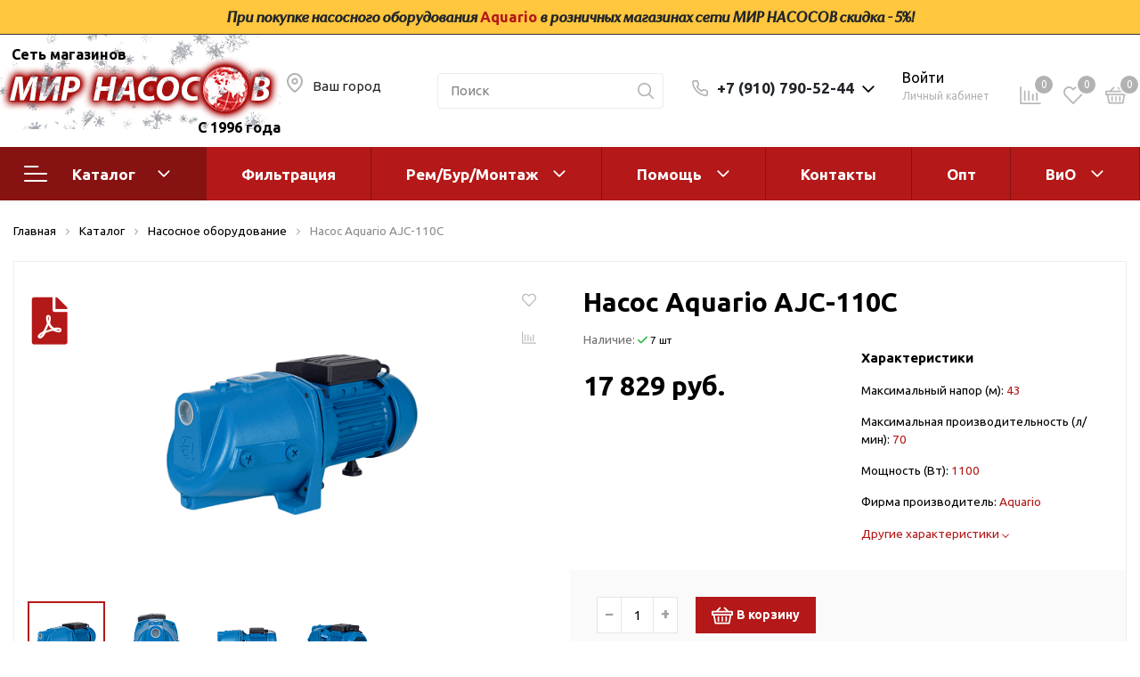

--- FILE ---
content_type: text/html; charset=UTF-8
request_url: https://mirnasosov.ru/catalog/bytovoe_nasosnoe_oborudovanie/nasos_aquario_ajc_110c/
body_size: 41500
content:
<!DOCTYPE html>

<html lang="ru">
<head>
    <meta http-equiv="Content-Type" content="text/html; charset=UTF-8" />
<meta name="keywords" content="Мир Насосов, насосное оборудование, насос, Насос Aquario AJC-110C, поверхостный, центробежный, эжектор, Aquario, AJC" />
<meta name="description" content="Насос Aquario AJC-110C.
Мощность: 1100 Вт.
Напор: 43 м.
Производительность: 70 л/мин. Покупая Насос Aquario AJC-110C в Мире Насосов, вы получаете гарантию качества, сервисное обслуживание высочайшего уровня и низкие цены. Насос Aquario AJC-110C за 17&nbsp;829 руб.." />
<script data-skip-moving="true">(function(w, d, n) {var cl = "bx-core";var ht = d.documentElement;var htc = ht ? ht.className : undefined;if (htc === undefined || htc.indexOf(cl) !== -1){return;}var ua = n.userAgent;if (/(iPad;)|(iPhone;)/i.test(ua)){cl += " bx-ios";}else if (/Windows/i.test(ua)){cl += ' bx-win';}else if (/Macintosh/i.test(ua)){cl += " bx-mac";}else if (/Linux/i.test(ua) && !/Android/i.test(ua)){cl += " bx-linux";}else if (/Android/i.test(ua)){cl += " bx-android";}cl += (/(ipad|iphone|android|mobile|touch)/i.test(ua) ? " bx-touch" : " bx-no-touch");cl += w.devicePixelRatio && w.devicePixelRatio >= 2? " bx-retina": " bx-no-retina";if (/AppleWebKit/.test(ua)){cl += " bx-chrome";}else if (/Opera/.test(ua)){cl += " bx-opera";}else if (/Firefox/.test(ua)){cl += " bx-firefox";}ht.className = htc ? htc + " " + cl : cl;})(window, document, navigator);</script>


<link href="https://fonts.googleapis.com/css?family=Ubuntu:400,400i,600,700,800&display=swap" type="text/css"  rel="stylesheet" />
<link href="/bitrix/js/ui/design-tokens/dist/ui.design-tokens.min.css?174404317823463" type="text/css"  rel="stylesheet" />
<link href="/bitrix/js/ui/fonts/opensans/ui.font.opensans.min.css?16974498082320" type="text/css"  rel="stylesheet" />
<link href="/bitrix/js/main/popup/dist/main.popup.bundle.min.css?174404326326589" type="text/css"  rel="stylesheet" />
<link href="/bitrix/js/main/phonenumber/css/phonenumber.min.css?169744971836251" type="text/css"  rel="stylesheet" />
<link href="/bitrix/css/main/themes/blue/style.min.css?1601576226331" type="text/css"  rel="stylesheet" />
<link href="/bitrix/cache/css/s1/sotbit_origami/page_8efebeb88ef7480434bc9b21e4ad16e7/page_8efebeb88ef7480434bc9b21e4ad16e7_v1.css?1744043537333667" type="text/css"  rel="stylesheet" />
<link href="/bitrix/cache/css/s1/sotbit_origami/default_d4ddbb3b75f04cead0f91fe5fc5a987b/default_d4ddbb3b75f04cead0f91fe5fc5a987b_v1.css?17440434248888" type="text/css"  rel="stylesheet" />
<link href="/bitrix/cache/css/s1/sotbit_origami/default_f85009acfaf686248fb55190311af29a/default_f85009acfaf686248fb55190311af29a_v1.css?1744043424297" type="text/css"  rel="stylesheet" />
<link href="/bitrix/cache/css/s1/sotbit_origami/default_b8bbfdb5724c3dbc0ee751760a0801e8/default_b8bbfdb5724c3dbc0ee751760a0801e8_v1.css?174404342419447" type="text/css"  rel="stylesheet" />
<link href="/bitrix/cache/css/s1/sotbit_origami/template_4b17ecd9b25d46ae420647c2d0eb84cf/template_4b17ecd9b25d46ae420647c2d0eb84cf_v1.css?1749547258489157" type="text/css"  data-template-style="true" rel="stylesheet" />




<script type="extension/settings" data-extension="currency.currency-core">{"region":"ru"}</script>



            
            <!-- Yandex.Metrika counter -->
            
            <!-- /Yandex.Metrika counter -->
                    
        
<meta name='viewport' content='width=device-width, initial-scale=1.0'>
<meta name='author' content='sotbit.ru'>
<meta property="og:description" content="Насос Aquario AJC-110C.
Мощность: 1100 Вт.
Напор: 43 м.
Производительность: 70 л/мин. Покупая Насос Aquario AJC-110C в Мире Насосов, вы получаете гарантию качества, сервисное обслуживание высочайшего уровня и низкие цены. Насос Aquario AJC-110C за 17&nbsp;829 руб..">
<meta property="og:image" content="https://mirnasosov.ru/upload/sotbit_opengraph/eac/eac911f148b587b6917a37d70b40c59a.png">
<meta property="og:image:height" content="865">
<meta property="og:image:type" content="image/png">
<meta property="og:image:width" content="866">
<meta property="og:title" content="Насос Aquario AJC-110C">
<meta property="og:type" content="product">
<meta property="og:url" content="">
<meta property="twitter:card" content="summary">
<meta property="twitter:description" content="Насос Aquario AJC-110C.
Мощность: 1100 Вт.
Напор: 43 м.
Производительность: 70 л/мин. Покупая Насос Aquario AJC-110C в Мире Насосов, вы получаете гарантию качества, сервисное обслуживание высочайшего уровня и низкие цены. Насос Aquario AJC-110C за 17&nbsp;829 руб..">
<meta property="twitter:image" content="https://mirnasosov.ru/upload/sotbit_opengraph/1e5/1e5c09e1710541e56abf819eb5a3c0fd.png">
<meta property="twitter:title" content="Насос Aquario AJC-110C">




	<link rel="shortcut icon" href="/favicon_mn.ico" />

        <title>Купить Насос Aquario AJC-110C в Мире Насосов по выгодной цене 17&nbsp;829 руб.</title>
</head>
<body>
            
        <!-- The menu -->
<nav id="menu" class="bootstrap_style">
    <div>

        <div class="container_menu_mobile__search_block">
            	<div id="title-search-mobile">
	<form action="/catalog/">
		<input class="search-block__input" id="title-search-input-mobile" type="text" name="q" value=""
		       size="40" maxlength="50" autocomplete="off"
		       placeholder="Поиск" /><div class="wrap_input">
			<input name="s" type="submit" value="" class="search-block__submit" />
		</div>
	</form>
	</div>
        </div>
        <div class="header_info_block__item header_info_block__block_region">
            <div class="header_info_block__block_region__title">
                <div id="mobileRegion" class="mobileRegionTwo"></div>
            </div>
        </div>
        <ul class="container_menu_mobile__list_wrapper">
            <li><a  class="container_menu_mobile__list_link" href="/catalog/">Каталог</a>
                                <ul id="container_menu_mobile">
                    
                    
                    
                                                <li class="container_menu_mobile__list_li">
                                                        <a href="/catalog/bytovoe_nasosnoe_oborudovanie/" class="container_menu_mobile__list_link"  title="Насосное оборудование">Насосное оборудование</a>
                                                        <ul class="root-item">
                        
                    
                    
                    
                    
                    
                                                        <li class="container_menu_mobile__list_li">
                                                                            <a href="/catalog/bytovoe_nasosnoe_oborudovanie/poverkhnostnye_nasosy/" class="container_menu_mobile__list_link"  title="Поверхностные насосы">Поверхностные насосы</a>
                                                                        <ul>
                        
                    
                    
                    
                    
                    
                        
                                                            <li class="container_menu_mobile__list_li">
                                                                            <a href="/catalog/bytovoe_nasosnoe_oborudovanie/poverkhnostnye_nasosy/bytovye/" class="container_menu_mobile__list_link"  title="Бытовые">Бытовые</a>
                                                                    </li>
                            
                        
                    
                    
                    
                    
                    
                        
                                                            <li class="container_menu_mobile__list_li">
                                                                            <a href="/catalog/bytovoe_nasosnoe_oborudovanie/poverkhnostnye_nasosy/gorizontalnye_mnogostupenchatye/" class="container_menu_mobile__list_link"  title="Горизонтальные многоступенчатые">Горизонтальные многоступенчатые</a>
                                                                    </li>
                            
                        
                    
                    
                    
                    
                    
                        
                                                            <li class="container_menu_mobile__list_li">
                                                                            <a href="/catalog/bytovoe_nasosnoe_oborudovanie/poverkhnostnye_nasosy/vertikalnye_mnogostupenchatye/" class="container_menu_mobile__list_link"  title="Вертикальные многоступенчатые">Вертикальные многоступенчатые</a>
                                                                    </li>
                            
                        
                    
                    
                    
                    
                    
                        
                                                            <li class="container_menu_mobile__list_li">
                                                                            <a href="/catalog/bytovoe_nasosnoe_oborudovanie/poverkhnostnye_nasosy/konsolno_monoblochnye_/" class="container_menu_mobile__list_link"  title="Консольно-моноблочные ">Консольно-моноблочные </a>
                                                                    </li>
                            
                        
                    
                    
                    
                                            </ul></li>                    
                    
                        
                                                            <li class="container_menu_mobile__list_li">
                                                                            <a href="/catalog/bytovoe_nasosnoe_oborudovanie/nasosnye_stantsii/" class="container_menu_mobile__list_link"  title="Насосные станции">Насосные станции</a>
                                                                    </li>
                            
                        
                    
                    
                    
                    
                    
                                                        <li class="container_menu_mobile__list_li">
                                                                            <a href="/catalog/bytovoe_nasosnoe_oborudovanie/skvazhinnye_tsentrobezhnye_nasosy/" class="container_menu_mobile__list_link"  title="Скважинные центробежные насосы">Скважинные центробежные насосы</a>
                                                                        <ul>
                        
                    
                    
                    
                    
                    
                        
                                                            <li class="container_menu_mobile__list_li">
                                                                            <a href="/catalog/bytovoe_nasosnoe_oborudovanie/skvazhinnye_tsentrobezhnye_nasosy/nasosy_bytovye_1_faznye/" class="container_menu_mobile__list_link"  title="Насосы бытовые (1-фазные)">Насосы бытовые (1-фазные)</a>
                                                                    </li>
                            
                        
                    
                    
                    
                    
                    
                        
                                                            <li class="container_menu_mobile__list_li">
                                                                            <a href="/catalog/bytovoe_nasosnoe_oborudovanie/skvazhinnye_tsentrobezhnye_nasosy/nasosy_promyshlennye_3kh_faznye/" class="container_menu_mobile__list_link"  title="Насосы промышленные (3х-фазные)">Насосы промышленные (3х-фазные)</a>
                                                                    </li>
                            
                        
                    
                    
                    
                                            </ul></li>                    
                    
                        
                                                            <li class="container_menu_mobile__list_li">
                                                                            <a href="/catalog/bytovoe_nasosnoe_oborudovanie/vibratsionnye_nasosy/" class="container_menu_mobile__list_link"  title="Вибрационные насосы">Вибрационные насосы</a>
                                                                    </li>
                            
                        
                    
                    
                    
                    
                    
                        
                                                            <li class="container_menu_mobile__list_li">
                                                                            <a href="/catalog/bytovoe_nasosnoe_oborudovanie/vintovye_nasosy/" class="container_menu_mobile__list_link"  title="Винтовые насосы">Винтовые насосы</a>
                                                                    </li>
                            
                        
                    
                    
                    
                    
                    
                                                        <li class="container_menu_mobile__list_li">
                                                                            <a href="/catalog/bytovoe_nasosnoe_oborudovanie/drenazh_i_kanalizatsiya/" class="container_menu_mobile__list_link"  title="Дренаж и канализация">Дренаж и канализация</a>
                                                                        <ul>
                        
                    
                    
                    
                    
                    
                        
                                                            <li class="container_menu_mobile__list_li">
                                                                            <a href="/catalog/bytovoe_nasosnoe_oborudovanie/drenazh_i_kanalizatsiya/shlamovye_nasosy/" class="container_menu_mobile__list_link"  title="Шламовые насосы">Шламовые насосы</a>
                                                                    </li>
                            
                        
                    
                    
                    
                    
                    
                        
                                                            <li class="container_menu_mobile__list_li">
                                                                            <a href="/catalog/bytovoe_nasosnoe_oborudovanie/drenazh_i_kanalizatsiya/drenazhnye_nasosy/" class="container_menu_mobile__list_link"  title="Дренажные насосы">Дренажные насосы</a>
                                                                    </li>
                            
                        
                    
                    
                    
                    
                    
                        
                                                            <li class="container_menu_mobile__list_li">
                                                                            <a href="/catalog/bytovoe_nasosnoe_oborudovanie/drenazh_i_kanalizatsiya/kanalizatsionnye_ustanovki/" class="container_menu_mobile__list_link"  title="Канализационные установки">Канализационные установки</a>
                                                                    </li>
                            
                        
                    
                    
                    
                    
                    
                        
                                                            <li class="container_menu_mobile__list_li">
                                                                            <a href="/catalog/bytovoe_nasosnoe_oborudovanie/drenazh_i_kanalizatsiya/fekalnye_nasosy/" class="container_menu_mobile__list_link"  title="Фекальные насосы">Фекальные насосы</a>
                                                                    </li>
                            
                        
                    
                    
                    
                                            </ul></li>                    
                    
                                                        <li class="container_menu_mobile__list_li">
                                                                            <a href="/catalog/bytovoe_nasosnoe_oborudovanie/nasosy_dlya_tsirkulyatsii_gvs_i_povysheniya_davleniya/" class="container_menu_mobile__list_link"  title="Насосы для циркуляции, ГВС и повышения давления">Насосы для циркуляции, ГВС и повышения давления</a>
                                                                        <ul>
                        
                    
                    
                    
                    
                    
                        
                                                            <li class="container_menu_mobile__list_li">
                                                                            <a href="/catalog/bytovoe_nasosnoe_oborudovanie/nasosy_dlya_tsirkulyatsii_gvs_i_povysheniya_davleniya/tsirkulyatsionnye_nasosy_flantsevye/" class="container_menu_mobile__list_link"  title="Циркуляционные насосы фланцевые">Циркуляционные насосы фланцевые</a>
                                                                    </li>
                            
                        
                    
                    
                    
                    
                    
                        
                                                            <li class="container_menu_mobile__list_li">
                                                                            <a href="/catalog/bytovoe_nasosnoe_oborudovanie/nasosy_dlya_tsirkulyatsii_gvs_i_povysheniya_davleniya/tsirkulyatsionnye_nasosy_sukhoy_rotor/" class="container_menu_mobile__list_link"  title="Циркуляционные насосы (сухой ротор)">Циркуляционные насосы (сухой ротор)</a>
                                                                    </li>
                            
                        
                    
                    
                    
                    
                    
                        
                                                            <li class="container_menu_mobile__list_li">
                                                                            <a href="/catalog/bytovoe_nasosnoe_oborudovanie/nasosy_dlya_tsirkulyatsii_gvs_i_povysheniya_davleniya/nasosy_dlya_povysheniya_davleniya/" class="container_menu_mobile__list_link"  title="Насосы для повышения давления">Насосы для повышения давления</a>
                                                                    </li>
                            
                        
                    
                    
                    
                    
                    
                        
                                                            <li class="container_menu_mobile__list_li">
                                                                            <a href="/catalog/bytovoe_nasosnoe_oborudovanie/nasosy_dlya_tsirkulyatsii_gvs_i_povysheniya_davleniya/retsirkulyatsionnye_nasosy_dlya_gvs/" class="container_menu_mobile__list_link"  title="Рециркуляционные насосы для ГВС">Рециркуляционные насосы для ГВС</a>
                                                                    </li>
                            
                        
                    
                    
                    
                    
                    
                        
                                                            <li class="container_menu_mobile__list_li">
                                                                            <a href="/catalog/bytovoe_nasosnoe_oborudovanie/nasosy_dlya_tsirkulyatsii_gvs_i_povysheniya_davleniya/tsirkulyatsionnye_nasosy_dlya_otopleniya/" class="container_menu_mobile__list_link"  title="Циркуляционные насосы резьбовые">Циркуляционные насосы резьбовые</a>
                                                                    </li>
                            
                        
                    
                    
                    
                                            </ul></li>                    
                    
                        
                                                            <li class="container_menu_mobile__list_li">
                                                                            <a href="/catalog/bytovoe_nasosnoe_oborudovanie/kolodeznye_nasosy/" class="container_menu_mobile__list_link"  title="Колодезные насосы">Колодезные насосы</a>
                                                                    </li>
                            
                        
                    
                    
                    
                    
                    
                                                        <li class="container_menu_mobile__list_li">
                                                                            <a href="/catalog/bytovoe_nasosnoe_oborudovanie/nasosy_dlya_fontana_i_basseyna/" class="container_menu_mobile__list_link"  title="Насосы для фонтана и бассейна">Насосы для фонтана и бассейна</a>
                                                                        <ul>
                        
                    
                    
                    
                    
                    
                        
                                                            <li class="container_menu_mobile__list_li">
                                                                            <a href="/catalog/bytovoe_nasosnoe_oborudovanie/nasosy_dlya_fontana_i_basseyna/fontannye_nasosy/" class="container_menu_mobile__list_link"  title="Фонтанные насосы">Фонтанные насосы</a>
                                                                    </li>
                            
                        
                    
                    
                    
                    
                    
                        
                                                            <li class="container_menu_mobile__list_li">
                                                                            <a href="/catalog/bytovoe_nasosnoe_oborudovanie/nasosy_dlya_fontana_i_basseyna/nasosy_i_oborudovanie_dlya_basseynov/" class="container_menu_mobile__list_link"  title="Насосы и оборудование для бассейнов">Насосы и оборудование для бассейнов</a>
                                                                    </li>
                            
                        
                    
                    
                    
                                            </ul></li>                    
                    
                                                        <li class="container_menu_mobile__list_li">
                                                                            <a href="/catalog/bytovoe_nasosnoe_oborudovanie/gidroakkumulyatory_i_rasshiritelnye_baki/" class="container_menu_mobile__list_link"  title="Гидроаккумуляторы и расширительные баки">Гидроаккумуляторы и расширительные баки</a>
                                                                        <ul>
                        
                    
                    
                    
                    
                    
                        
                                                            <li class="container_menu_mobile__list_li">
                                                                            <a href="/catalog/bytovoe_nasosnoe_oborudovanie/gidroakkumulyatory_i_rasshiritelnye_baki/gidroakkumulyatory/" class="container_menu_mobile__list_link"  title="Гидроаккумуляторы">Гидроаккумуляторы</a>
                                                                    </li>
                            
                        
                    
                    
                    
                    
                    
                        
                                                            <li class="container_menu_mobile__list_li">
                                                                            <a href="/catalog/bytovoe_nasosnoe_oborudovanie/gidroakkumulyatory_i_rasshiritelnye_baki/komplektuyushchie_dlya_rasshiritelnykh_bakov/" class="container_menu_mobile__list_link"  title="Комплектующие для расширительных баков">Комплектующие для расширительных баков</a>
                                                                    </li>
                            
                        
                    
                    
                    
                    
                    
                        
                                                            <li class="container_menu_mobile__list_li">
                                                                            <a href="/catalog/bytovoe_nasosnoe_oborudovanie/gidroakkumulyatory_i_rasshiritelnye_baki/membrany_i_flantsy/" class="container_menu_mobile__list_link"  title="Мембраны и фланцы">Мембраны и фланцы</a>
                                                                    </li>
                            
                        
                    
                    
                    
                    
                    
                        
                                                            <li class="container_menu_mobile__list_li">
                                                                            <a href="/catalog/bytovoe_nasosnoe_oborudovanie/gidroakkumulyatory_i_rasshiritelnye_baki/rasshiritelnye_baki/" class="container_menu_mobile__list_link"  title="Расширительные баки">Расширительные баки</a>
                                                                    </li>
                            
                        
                    
                    
                    
                                            </ul></li></ul></li>                    
                    
                                                <li class="container_menu_mobile__list_li">
                                                        <a href="/catalog/montazhnoe_oborudovanie_i_avtomatika/" class="container_menu_mobile__list_link"  title="Монтажное оборудование и автоматика">Монтажное оборудование и автоматика</a>
                                                        <ul class="root-item">
                        
                    
                    
                    
                    
                    
                        
                                                            <li class="container_menu_mobile__list_li">
                                                                            <a href="/catalog/montazhnoe_oborudovanie_i_avtomatika/poliv/" class="container_menu_mobile__list_link"  title="Полив">Полив</a>
                                                                    </li>
                            
                        
                    
                    
                    
                    
                    
                        
                                                            <li class="container_menu_mobile__list_li">
                                                                            <a href="/catalog/montazhnoe_oborudovanie_i_avtomatika/shkafy_upravleniya/" class="container_menu_mobile__list_link"  title="Шкафы управления">Шкафы управления</a>
                                                                    </li>
                            
                        
                    
                    
                    
                    
                    
                        
                                                            <li class="container_menu_mobile__list_li">
                                                                            <a href="/catalog/montazhnoe_oborudovanie_i_avtomatika/avtomatika_dlya_sistem_vodosnabzheniya/" class="container_menu_mobile__list_link"  title="Автоматика для систем водоснабжения">Автоматика для систем водоснабжения</a>
                                                                    </li>
                            
                        
                    
                    
                    
                    
                    
                        
                                                            <li class="container_menu_mobile__list_li">
                                                                            <a href="/catalog/montazhnoe_oborudovanie_i_avtomatika/krany_i_gidranty/" class="container_menu_mobile__list_link"  title="Краны и гидранты">Краны и гидранты</a>
                                                                    </li>
                            
                        
                    
                    
                    
                    
                    
                        
                                                            <li class="container_menu_mobile__list_li">
                                                                            <a href="/catalog/montazhnoe_oborudovanie_i_avtomatika/ogolovki_i_adaptery/" class="container_menu_mobile__list_link"  title="Оголовки и адаптеры">Оголовки и адаптеры</a>
                                                                    </li>
                            
                        
                    
                    
                    
                    
                    
                        
                                                            <li class="container_menu_mobile__list_li">
                                                                            <a href="/catalog/montazhnoe_oborudovanie_i_avtomatika/trosy_kabel_i_krepezh/" class="container_menu_mobile__list_link"  title="Тросы,кабель и крепеж">Тросы,кабель и крепеж</a>
                                                                    </li>
                            
                        
                    
                    
                    
                    
                    
                        
                                                            <li class="container_menu_mobile__list_li">
                                                                            <a href="/catalog/montazhnoe_oborudovanie_i_avtomatika/truby_i_shlangi/" class="container_menu_mobile__list_link"  title="Трубы и шланги">Трубы и шланги</a>
                                                                    </li>
                            
                        
                    
                    
                    
                    
                    
                                                        <li class="container_menu_mobile__list_li">
                                                                            <a href="/catalog/montazhnoe_oborudovanie_i_avtomatika/fitingi_pnd_i_ppr/" class="container_menu_mobile__list_link"  title="Фитинги ПНД и PPR">Фитинги ПНД и PPR</a>
                                                                        <ul>
                        
                    
                    
                    
                    
                    
                        
                                                            <li class="container_menu_mobile__list_li">
                                                                            <a href="/catalog/montazhnoe_oborudovanie_i_avtomatika/fitingi_pnd_i_ppr/pnd/" class="container_menu_mobile__list_link"  title="ПНД">ПНД</a>
                                                                    </li>
                            
                        
                    
                    
                    
                    
                    
                        
                                                            <li class="container_menu_mobile__list_li">
                                                                            <a href="/catalog/montazhnoe_oborudovanie_i_avtomatika/fitingi_pnd_i_ppr/pnd_dzhileks/" class="container_menu_mobile__list_link"  title="ПНД Джилекс">ПНД Джилекс</a>
                                                                    </li>
                            
                        
                    
                    
                    
                    
                    
                        
                                                            <li class="container_menu_mobile__list_li">
                                                                            <a href="/catalog/montazhnoe_oborudovanie_i_avtomatika/fitingi_pnd_i_ppr/fitingi_dlya_ppr_trub/" class="container_menu_mobile__list_link"  title="Фитинги для PPR-труб">Фитинги для PPR-труб</a>
                                                                    </li>
                            
                        
                    
                    
                    
                                            </ul></li>                    
                    
                        
                                                            <li class="container_menu_mobile__list_li">
                                                                            <a href="/catalog/montazhnoe_oborudovanie_i_avtomatika/furnitura_germetiki_prokladki/" class="container_menu_mobile__list_link"  title="Фурнитура, герметики, прокладки">Фурнитура, герметики, прокладки</a>
                                                                    </li>
                            
                        
                    
                    
                    
                                            </ul></li>                    
                    
                                                <li class="container_menu_mobile__list_li">
                                                        <a href="/catalog/filtry_i_smennye_elementy/" class="container_menu_mobile__list_link"  title="Фильтры и сменные элементы">Фильтры и сменные элементы</a>
                                                        <ul class="root-item">
                        
                    
                    
                    
                    
                    
                        
                                                            <li class="container_menu_mobile__list_li">
                                                                            <a href="/catalog/filtry_i_smennye_elementy/sistemy_ochistki_vody/" class="container_menu_mobile__list_link"  title="Системы очистки воды">Системы очистки воды</a>
                                                                    </li>
                            
                        
                    
                    
                    
                    
                    
                        
                                                            <li class="container_menu_mobile__list_li">
                                                                            <a href="/catalog/filtry_i_smennye_elementy/sistemy_filtratsii_bwt/" class="container_menu_mobile__list_link"  title="Системы фильтрации BWT">Системы фильтрации BWT</a>
                                                                    </li>
                            
                        
                    
                    
                    
                    
                    
                                                        <li class="container_menu_mobile__list_li">
                                                                            <a href="/catalog/filtry_i_smennye_elementy/magistralnye_filtry/" class="container_menu_mobile__list_link"  title="Магистральные фильтры">Магистральные фильтры</a>
                                                                        <ul>
                        
                    
                    
                    
                    
                    
                        
                                                            <li class="container_menu_mobile__list_li">
                                                                            <a href="/catalog/filtry_i_smennye_elementy/magistralnye_filtry/geyzer/" class="container_menu_mobile__list_link"  title="Гейзер">Гейзер</a>
                                                                    </li>
                            
                        
                    
                    
                    
                    
                    
                        
                                                            <li class="container_menu_mobile__list_li">
                                                                            <a href="/catalog/filtry_i_smennye_elementy/magistralnye_filtry/komplektuyushchie/" class="container_menu_mobile__list_link"  title="Комплектующие">Комплектующие</a>
                                                                    </li>
                            
                        
                    
                    
                    
                    
                    
                        
                                                            <li class="container_menu_mobile__list_li">
                                                                            <a href="/catalog/filtry_i_smennye_elementy/magistralnye_filtry/korpus_filtra/" class="container_menu_mobile__list_link"  title="Корпус фильтра">Корпус фильтра</a>
                                                                    </li>
                            
                        
                    
                    
                    
                    
                    
                        
                                                            <li class="container_menu_mobile__list_li">
                                                                            <a href="/catalog/filtry_i_smennye_elementy/magistralnye_filtry/smennye_elementy/" class="container_menu_mobile__list_link"  title="Сменные элементы">Сменные элементы</a>
                                                                    </li>
                            
                        
                    
                    
                    
                                            </ul></li>                    
                    
                                                        <li class="container_menu_mobile__list_li">
                                                                            <a href="/catalog/filtry_i_smennye_elementy/statsionarnye_filtry/" class="container_menu_mobile__list_link"  title="Стационарные фильтры">Стационарные фильтры</a>
                                                                        <ul>
                        
                    
                    
                    
                    
                    
                        
                                                            <li class="container_menu_mobile__list_li">
                                                                            <a href="/catalog/filtry_i_smennye_elementy/statsionarnye_filtry/akvabrayt_1/" class="container_menu_mobile__list_link"  title="Аквабрайт">Аквабрайт</a>
                                                                    </li>
                            
                        
                    
                    
                    
                    
                    
                        
                                                            <li class="container_menu_mobile__list_li">
                                                                            <a href="/catalog/filtry_i_smennye_elementy/statsionarnye_filtry/geyzer_1/" class="container_menu_mobile__list_link"  title="Гейзер">Гейзер</a>
                                                                    </li>
                            
                        
                    
                    
                    
                                            </ul></li>                    
                    
                                                        <li class="container_menu_mobile__list_li">
                                                                            <a href="/catalog/filtry_i_smennye_elementy/filtry_kuvshiny/" class="container_menu_mobile__list_link"  title="Фильтры-кувшины">Фильтры-кувшины</a>
                                                                        <ul>
                        
                    
                    
                    
                    
                    
                        
                                                            <li class="container_menu_mobile__list_li">
                                                                            <a href="/catalog/filtry_i_smennye_elementy/filtry_kuvshiny/kuvshiny/" class="container_menu_mobile__list_link"  title="Кувшины">Кувшины</a>
                                                                    </li>
                            
                        
                    
                    
                    
                    
                    
                        
                                                            <li class="container_menu_mobile__list_li">
                                                                            <a href="/catalog/filtry_i_smennye_elementy/filtry_kuvshiny/smennye_elementy_1/" class="container_menu_mobile__list_link"  title="Сменные элементы">Сменные элементы</a>
                                                                    </li>
                            
                        
                    
                    
                    
                                            </ul></li></ul></li>                    
                    
                                                <li class="container_menu_mobile__list_li">
                                                        <a href="/catalog/elektrokotly_vodonagrevateli_stabilizatory/" class="container_menu_mobile__list_link"  title="Электрокотлы. Водонагреватели. Стабилизаторы">Электрокотлы. Водонагреватели. Стабилизаторы</a>
                                                        <ul class="root-item">
                        
                    
                    
                    
                    
                    
                        
                                                            <li class="container_menu_mobile__list_li">
                                                                            <a href="/catalog/elektrokotly_vodonagrevateli_stabilizatory/vodonagrevateli/" class="container_menu_mobile__list_link"  title="Водонагреватели">Водонагреватели</a>
                                                                    </li>
                            
                        
                    
                    
                    
                    
                    
                        
                                                            <li class="container_menu_mobile__list_li">
                                                                            <a href="/catalog/elektrokotly_vodonagrevateli_stabilizatory/elektrokotly/" class="container_menu_mobile__list_link"  title="Электрокотлы">Электрокотлы</a>
                                                                    </li>
                            
                        
                    
                    
                    
                                            </ul></li>                    
                    
                                                <li class="container_menu_mobile__list_li">
                                                        <a href="/catalog/oborudovanie_dlya_perekachivaniya_topliva_8_910_790_52_44/" class="container_menu_mobile__list_link"  title="Оборудование для перекачивания топлива">Оборудование для перекачивания топлива</a>
                                                        <ul class="root-item">
                        
                    
                    
                    
                    
                    
                        
                                                            <li class="container_menu_mobile__list_li">
                                                                            <a href="/catalog/oborudovanie_dlya_perekachivaniya_topliva_8_910_790_52_44/nasosy_dlya_perekachki_benzina/" class="container_menu_mobile__list_link"  title="Насосы для перекачки бензина">Насосы для перекачки бензина</a>
                                                                    </li>
                            
                        
                    
                    
                    
                    
                    
                        
                                                            <li class="container_menu_mobile__list_li">
                                                                            <a href="/catalog/oborudovanie_dlya_perekachivaniya_topliva_8_910_790_52_44/nasosy_dlya_perekachki_dt/" class="container_menu_mobile__list_link"  title="Насосы для перекачки ДТ">Насосы для перекачки ДТ</a>
                                                                    </li>
                            
                        
                    
                    
                    
                    
                    
                        
                                                            <li class="container_menu_mobile__list_li">
                                                                            <a href="/catalog/oborudovanie_dlya_perekachivaniya_topliva_8_910_790_52_44/nasosy_dlya_perekachki_masel/" class="container_menu_mobile__list_link"  title="Насосы для перекачки масел">Насосы для перекачки масел</a>
                                                                    </li>
                            
                        
                    
                    
                    
                                            </ul></li>                    
                    
                                                <li class="container_menu_mobile__list_li">
                                                        <a href="/catalog/zapchasti/" class="container_menu_mobile__list_link"  title="Запчасти">Запчасти</a>
                                                        <ul class="root-item">
                        
                    
                    
                    
                    
                    
                        
                                                            <li class="container_menu_mobile__list_li">
                                                                            <a href="/catalog/zapchasti/leo_1/" class="container_menu_mobile__list_link"  title="Leo">Leo</a>
                                                                    </li>
                            
                        
                    
                    
                    
                    
                    
                        
                                                            <li class="container_menu_mobile__list_li">
                                                                            <a href="/catalog/zapchasti/unipump_1/" class="container_menu_mobile__list_link"  title="Unipump">Unipump</a>
                                                                    </li>
                            
                        
                    
                    
                    
                    
                    
                        
                                                            <li class="container_menu_mobile__list_li">
                                                                            <a href="/catalog/zapchasti/kondensatory/" class="container_menu_mobile__list_link"  title="Конденсаторы">Конденсаторы</a>
                                                                    </li>
                            
                        
                    
                    
                    
                    
                    
                        
                                                            <li class="container_menu_mobile__list_li">
                                                                            <a href="/catalog/zapchasti/akvario_1/" class="container_menu_mobile__list_link"  title="Aquario">Aquario</a>
                                                                    </li>
                            
                        
                    
                    
                    
                    
                    
                        
                                                            <li class="container_menu_mobile__list_li">
                                                                            <a href="/catalog/zapchasti/podshipniki/" class="container_menu_mobile__list_link"  title="Подшипники">Подшипники</a>
                                                                    </li>
                            
                        
                    
                    
                    
                    
                    
                        
                                                            <li class="container_menu_mobile__list_li">
                                                                            <a href="/catalog/zapchasti/dab_1/" class="container_menu_mobile__list_link"  title="DAB">DAB</a>
                                                                    </li>
                            
                        
                    
                    
                    
                    
                    
                        
                                                            <li class="container_menu_mobile__list_li">
                                                                            <a href="/catalog/zapchasti/jemix_1/" class="container_menu_mobile__list_link"  title="Jemix">Jemix</a>
                                                                    </li>
                            
                        
                    
                    
                    
                    
                    
                        
                                                            <li class="container_menu_mobile__list_li">
                                                                            <a href="/catalog/zapchasti/dzhileks/" class="container_menu_mobile__list_link"  title="Джилекс">Джилекс</a>
                                                                    </li>
                            
                        
                    
                    
                    
                                            </ul></li>                                    </ul>
                            </li>
                    
    
    
        
                            <li class="container_menu_mobile__list_li">
                                            <a href="/service/podbor-sistem-filtratsii/" class="container_menu_mobile__list_link"  title="Фильтрация">Фильтрация</a>
                                    </li>
            
        
    
    
    
    
    
                <li class="container_menu_mobile__list_li">
                        <a href="/service/" class="container_menu_mobile__list_link"  title="Рем/Бур/Монтаж">Рем/Бур/Монтаж</a>
                        <ul class="root-item">
        
    
    
    
    
    
        
                            <li class="container_menu_mobile__list_li">
                                            <a href="/service/remont-i-zapchasti" class="container_menu_mobile__list_link"  title="Ремонт и запчасти">Ремонт и запчасти</a>
                                    </li>
            
        
    
    
    
    
    
        
                            <li class="container_menu_mobile__list_li">
                                            <a href="/service/burenie-i-montazh/" class="container_menu_mobile__list_link"  title="Бурение">Бурение</a>
                                    </li>
            
        
    
    
    
    
    
        
                            <li class="container_menu_mobile__list_li">
                                            <a href="/service/montazh/" class="container_menu_mobile__list_link"  title="Услуги монтажа">Услуги монтажа</a>
                                    </li>
            
        
    
    
    
            </ul></li>    
    
                <li class="container_menu_mobile__list_li">
                        <a href="/help/" class="container_menu_mobile__list_link"  title="Помощь">Помощь</a>
                        <ul class="root-item">
        
    
    
    
    
    
        
                            <li class="container_menu_mobile__list_li">
                                            <a href="/help/payment/" class="container_menu_mobile__list_link"  title="Оплата">Оплата</a>
                                    </li>
            
        
    
    
    
    
    
        
                            <li class="container_menu_mobile__list_li">
                                            <a href="/help/delivery/" class="container_menu_mobile__list_link"  title="Доставка">Доставка</a>
                                    </li>
            
        
    
    
    
    
    
        
                            <li class="container_menu_mobile__list_li">
                                            <a href="/help/return/" class="container_menu_mobile__list_link"  title="Возврат товара">Возврат товара</a>
                                    </li>
            
        
    
    
    
    
    
        
                            <li class="container_menu_mobile__list_li">
                                            <a href="/help/checkout/" class="container_menu_mobile__list_link"  title="Как оформить заказ">Как оформить заказ</a>
                                    </li>
            
        
    
    
    
    
    
        
                            <li class="container_menu_mobile__list_li">
                                            <a href="/help/confidentiality/" class="container_menu_mobile__list_link"  title="Соглашение с Пользователем">Соглашение с Пользователем</a>
                                    </li>
            
        
    
    
    
            </ul></li>    
    
        
                            <li class="container_menu_mobile__list_li">
                                            <a href="/contacts/" class="container_menu_mobile__list_link"  title="Контакты">Контакты</a>
                                    </li>
            
        
    
    
    
    
    
        
                            <li class="container_menu_mobile__list_li">
                                            <a href="/service/optovym-pokupatelyam/" class="container_menu_mobile__list_link"  title="Опт">Опт</a>
                                    </li>
            
        
    
    
    
    
    
                <li class="container_menu_mobile__list_li">
                        <a href="/questions/" class="container_menu_mobile__list_link"  title="ВиО">ВиО</a>
                        <ul class="root-item">
        
    
    
    
    
    
        
                            <li class="container_menu_mobile__list_li">
                                            <a href="/questions/" class="container_menu_mobile__list_link"  title="Вопрос/Ответ">Вопрос/Ответ</a>
                                    </li>
            
        
    
    
    
    
    
        
                            <li class="container_menu_mobile__list_li">
                                            <a href="/blog/" class="container_menu_mobile__list_link"  title="Блог">Блог</a>
                                    </li>
            
        
    
    
    
            </ul></li>            </ul>
        <div class="container_menu_mobile__list">
            <div class="container_menu_mobile__item fonts__small_text">
                <a class="container_menu_mobile__item_link" href="/personal/">
                    <span class="mobile_icon_user">
                       <svg width="14" height="14">
                            <use xlink:href="/local/templates/sotbit_origami/assets/img/sprite.svg#icon_authorized_medium"></use>
                        </svg>
                    </span>
                    Личный кабинет                </a>
            </div>
                        <div class="container_menu_mobile__item fonts__small_text">
                <a class="container_menu_mobile__item_link" href="/catalog/compare/">
                    <span class="mobile_icon_chart-bar">
                        <svg class="" width="14" height="14">
                            <use xlink:href="/local/templates/sotbit_origami/assets/img/sprite.svg#icon_compare"></use>
                        </svg>
                    </span>
                    Сравнение                    <span class="container_menu_mobile__item_link_col" id="mobile-menu-compare"></span>
                </a>
            </div>
                                    <div class="container_menu_mobile__item fonts__small_text">
                <a class="container_menu_mobile__item_link" href="/personal/cart/">
                    <span class="mobile_icon_heart">
                        <svg class="" width="14" height="14">
                            <use xlink:href="/local/templates/sotbit_origami/assets/img/sprite.svg#icon_favourite"></use>
                        </svg>
                    </span>
                    Избранное                    <span class="container_menu_mobile__item_link_col" id="mobile-menu-delay"></span>
                </a>
            </div>
                                    <div class="container_menu_mobile__item fonts__small_text">
                <a class="container_menu_mobile__item_link" href="/personal/cart/">
                    <span class="mobile_icon_shopping-basket">
                        <svg class="" width="14" height="14">
                            <use xlink:href="/local/templates/sotbit_origami/assets/img/sprite.svg#icon_cart"></use>
                        </svg>
                    </span>
                    Корзина                    <span class="container_menu_mobile__item_link_col" id="mobile-menu-basket"></span>
                </a>
            </div>
                        
        </div>
        <div class="container_menu__contact">
            <p class="container_menu__contact_title fonts__main_text">Контактная информация</p>

                        <!--'start_frame_cache_0i7nIQ'--><div class="mobile-menu-contact mobile-menu-contact--address">
    <div class="mobile-menu-contact__block">
        <svg class="mobile-menu-contact-icon" width="14" height="14">
            <use xlink:href="/local/templates/sotbit_origami/assets/img/sprite.svg#icon_send_filled"></use>
        </svg>
                пр. Ленина д.50            </div>
</div>

<div class="mobile-menu-contact mobile-menu-contact--email">
        <div class='mobile-menu-contact__block'>
        <a href="mailto:lenina@mirnasosov.ru" class="mobile-menu-contact__item">
            <svg class="mobile-menu-contact-icon mobile-menu-contact-icon--email" width="14" height="14">
                <use xlink:href="/local/templates/sotbit_origami/assets/img/sprite.svg#icon_mail_filled"></use>
            </svg>
            lenina@mirnasosov.ru        </a>
    </div>
    </div>


<div class="mobile-menu-contact mobile-menu-contact--phone">
        <div class='mobile-menu-contact__block'>
        <a href="tel:+7(910)-790-52-44" class="mobile-menu-contact__item">
                <svg class="mobile-menu-contact-icon mobile-menu-contact-icon--phone" width="14" height="14">
                    <use xlink:href="/local/templates/sotbit_origami/assets/img/sprite.svg#icon_phone_filled"></use>
                </svg>
            +7(910)-790-52-44        </a>
    </div>
    </div>
<!--'end_frame_cache_0i7nIQ'-->
                    </div>
        <div class="container_menu__contact_soc contact-soc-menu">
                            <a class="contact-soc-menu__link" href="https://vk.com/mirnasosov">
                    <svg class="contact-soc-menu__icon">
                        <use xlink:href="/local/templates/sotbit_origami/assets/img/sprite.svg#icon_vk"></use>
                    </svg>
                </a>
                                <a class="contact-soc-menu__link" href="https://t.me/mirnasosovnn">
                    <svg class="contact-soc-menu__icon">
                        <use xlink:href="/local/templates/sotbit_origami/assets/img/sprite.svg#icon_telegram"></use>
                    </svg>
                </a>
                                    </div>
    </div>

</nav>
<div class="header-two"
     id="header-two">
    <div class="header-two__main-wrapper">
        <div class="header-two__main">
            <a class="header-two__main-mobile"
               id="menu_link"
               href="#menu">
                <svg width="24"
                     height="16">
                    <use xlink:href="/local/templates/sotbit_origami/assets/img/sprite.svg#icon_menu"></use>
                </svg>
            </a>
                            <a href="/"
                   class="header-two__logo">
                    <p style="margin: 0px 0 -13px 13px; padding: 0; font-weight: bold; font-size: 16px; position: relative;">
Сеть магазинов
</p>
<img alt="logo" src="/logo.gif">
<p style="margin: -8px 0 0 auto; padding: 0; font-weight: bold; font-size: 16px; position: relative;">
С 1996 года
</p>
                </a>
                        <div class="header-two__btn-fixed-menu">
                <svg class="header-two__btn-fixed-menu-icon"
                     width="18"
                     height="18">
                    <use xlink:href="/local/templates/sotbit_origami/assets/img/sprite.svg#icon_menu_1"></use>
                </svg>
                <p class="header-two__btn-fixed-menu-content">Меню</p>
                <svg class="header-two__btn-fixed-menu-icon header-two__btn-fixed-menu-icon--arrow"
                     width="12"
                     height="6">
                    <use xlink:href="/local/templates/sotbit_origami/assets/img/sprite.svg#icon_dropdown_big"></use>
                </svg>
            </div>
            <div class="header-two__city"
                 id="header-city">
                <!--'start_frame_cache_header-city'-->                <svg width="18"
                     height="18">
                    <use xlink:href="/local/templates/sotbit_origami/assets/img/sprite.svg#icon_location"></use>
                </svg>
                <p>Ваш город</p>
                <div id="regions_choose_component">
<span class="select-city__block__text-city" data-entity="open_region">

</span>
</div>
<!-- modal is yr city YES/NO popup -->
<div class="select-city__dropdown-wrap" id="regions_choose_component_dropdown"  style="display: none;">
    <div class="select-city__dropdown">
        <div class="select-city__dropdown__title-wrap">
				<span class="select-city__dropdown__title" data-entity="select-city__dropdown__title">
                    Ваш город ###?				</span>
        </div>

        <div class="select-city__dropdown__choose-wrap">
				<span class="select-city__dropdown__choose__yes select-city__dropdown__choose"
                    data-entity="select-city__dropdown__choose__yes"
                >
					Да				</span>
                <span class="select-city__dropdown__choose__no select-city__dropdown__choose"
                    data-entity="select-city__dropdown__choose__no"
                >
					Нет				</span>
        </div>

    </div>
</div>
<!-- modal YES/NO popup -->

<!-- REGIONS POPUP -->
<div id="regon_choose_select-city__modal" style="display: none;" class="select-city__modal">
    <div class="select-city__modal-wrap region_choose">
        <!-- POPUP TITTLE -->
        <div class="select-city__modal-title">
                        <div class="select-city__close" data-entity="select-city__close"></div>
        </div>
        <!--/ POPUP TITTLE -->
        <div class="select-city-content-wrapper">
            <div class="select-city__image">
                <img src="/local/templates/.default/components/sotbit/regions.choose/origami_combine/img/choose_region.png">
            </div>
            <!-- REGION INPUT -->
            <div class="select-city__input-wrapper">
                <div class="select-city__response_wrapper">
                    <input class="select-city__input" data-entity="select-city__modal__submit__input"
                           placeholder=" Введите Ваш город">
                    <div class="select-city__response" data-entity="select-city__modal__submit__vars" style="display: none;">
                    </div>
                </div>
            </div>
            <!--/ REGION INPUT -->
            <!-- CITY FOR EXAMPLE -->
            <div class="select-city__wrapper__input">
                <div class="select-city__input__comment select-city__under_input" data-entity="select-city__input__example">
                    Например, <span>###1</span> или <span>###2</span>                </div>
            </div>
            <!--/ CITY FOR EXAMPLE  -->
            <!-- BUTTON -->
            <div class="select-city-button-wrapper">
                <div>
                    <button type="submit" class="btn select-city-button regions_choose"
                        data-entity="select-city__modal__submit__btn" disabled
                    >
                        Продолжить с выбранным регионом                    </button>
                </div>
            </div>
            <!-- / BUTTON -->
            <div class="select-city__automatic" data-entity="select-city__automatic">
                <a href="#"> Определить автоматически</a>
            </div>
        </div>
    </div>
</div>
<!--/ REGIONS POPUP -->

<div  id="regon_choose_modal__overlay" style="display: none;" class="modal__overlay"></div>


                <!--'end_frame_cache_header-city'-->            </div>
            <div class="header-two__search">
                <div id="search">
	<form action="/catalog/">
		<input id="title-search-input" type="text" name="q" value="" autocomplete="off" placeholder="Поиск">
		<button type="submit" name="s">
			<svg width="18" height="18">
				<use xlink:href="/local/templates/sotbit_origami/assets/img/sprite.svg#icon_search"></use>
			</svg>
		</button>
	</form>
</div>
            </div>
            <div class="header-two__contact">
                <!--'start_frame_cache_8OkZJL'-->
<div class="header-two__contact-phone-link">
    <svg class="header-two__contact-phone-link-icon" width="18" height="18">
        <use xlink:href="/local/templates/sotbit_origami/assets/img/sprite.svg#icon_phone"></use>
    </svg>
    +7 (910) 790-52-44    <svg class="header-two__contact-arrow" width="18" height="18">
        <use xlink:href="/local/templates/sotbit_origami/assets/img/sprite.svg#icon_dropdown_big"></use>
    </svg>
</div>
<div class="header-two__drop-down">
    <div class="header-two__drop-down-item header-two__drop-down-item--phone">
        <svg width="18" height="18">
            <use xlink:href="/local/templates/sotbit_origami/assets/img/sprite.svg#icon_phone"></use>
        </svg>
                        <a href="tel:+7 (910) 790-52-44">+7 (910) 790-52-44</a>
                </div>
    <div class="header-two__drop-down-item">
        <svg width="18" height="20">
            <use xlink:href="/local/templates/sotbit_origami/assets/img/sprite.svg#icon_time"></use>
        </svg>
        <p>
			9:00 - 19:00        </p>
    </div>
    <div class="header-two__drop-down-item">
        <svg width="18" height="20">
            <use xlink:href="/local/templates/sotbit_origami/assets/img/sprite.svg#icon_mail"></use>
        </svg>
                        <a href="mailto:lenina@mirnasosov.ru" title="lenina@mirnasosov.ru">
                    lenina@mirnasosov.ru                </a>
                </div>
    <div class="header-two__drop-down-item">
        <svg width="18" height="20">
            <use xlink:href="/local/templates/sotbit_origami/assets/img/sprite.svg#icon_pin"></use>
        </svg>
        <p>пр. Ленина, д. 50</p>
    </div>
    </div>
<!--'end_frame_cache_8OkZJL'-->            </div>
            <div class="header-two__personal ">
                <!--'start_frame_cache_header-personal'-->                                              <a class="header-three__personal-link" href="#" onclick="fix5vr74igwn9q1yxbn1h1y.showPopup('/auth/')" rel="nofollow">
            <div class="header-three__personal-photo header-three__personal-photo_custom-icon"></div>
            Войти        </a>
        
                                <p>Личный кабинет</p>
                <!--'end_frame_cache_header-personal'-->            </div>
            <div class="header-two__basket ">
                <!--'start_frame_cache_header-basket'-->                
<div id="bx_basketFKauiI" class="bx-basket bx-opener" onmouseleave="bx_basketFKauiI.toggleOpenCloseCart('close')">    		<a class="header-two__basket-compare " >
			<svg class="basket-compare-icon" width="18" height="18">
				<use xlink:href="/local/templates/sotbit_origami/assets/img/sprite.svg#icon_compare"></use>
			</svg>
			<span class="basket-item-count" id="compare-count">0</span>
		</a>
		<a class="header-two__basket-favorites " href="/personal/cart/#favorit" >
		<svg class="basket-favorites-icon" width="18" height="18">
			<use xlink:href="/local/templates/sotbit_origami/assets/img/sprite.svg#icon_favourite"></use>
		</svg>
		<span class="basket-item-count" id="favorites-count">0</span>
	</a>
        	<a class="header-two__basket-buy " href="/personal/cart/" >
		<svg class="basket-buy-icon" width="18" height="18">
			<use xlink:href="/local/templates/sotbit_origami/assets/img/sprite.svg#icon_cart"></use>
		</svg>
        				<span class="basket-item-count" id="basket-count">0</span>
                	</a>
    
	

    <div data-role="basket-item-list" class="bx-basket-item-list
	window-without-bg window_basket" style="display:none;">
        <div class='modal-block'>
            <div class='modal-block-inner'>
                <div id="bx_basketFKauiIproducts" class="bx-basket-item-list-container open-basket-origami-container modal-content ">
                    <!--  ///////// NEW  PAGE-PROOFS ///////////////-->
                    <div class="open-basket-origami">
                        <h2 class="open-basket-origami__title">Корзина</h2>
                        <div class="open-basket-origami__close" onclick="bx_basketFKauiI.removeList()">
                            <svg class="open-basket-origami__close-svg" width="13px" height="16px" version="1.1" xmlns="http://www.w3.org/2000/svg" xmlns:xlink="http://www.w3.org/1999/xlink" x="0px" y="0px"
                                 viewBox="0 0 59 59" style="enable-background:new 0 0 59 59;" xml:space="preserve">
                                        <g>
                                            <path d="M29.5,51c0.552,0,1-0.447,1-1V17c0-0.553-0.448-1-1-1s-1,0.447-1,1v33C28.5,50.553,28.948,51,29.5,51z"/>
                                            <path d="M19.5,51c0.552,0,1-0.447,1-1V17c0-0.553-0.448-1-1-1s-1,0.447-1,1v33C18.5,50.553,18.948,51,19.5,51z"/>
                                            <path d="M39.5,51c0.552,0,1-0.447,1-1V17c0-0.553-0.448-1-1-1s-1,0.447-1,1v33C38.5,50.553,38.948,51,39.5,51z"/>
                                            <path d="M52.5,6H38.456c-0.11-1.25-0.495-3.358-1.813-4.711C35.809,0.434,34.751,0,33.499,0H23.5c-1.252,0-2.31,0.434-3.144,1.289
                                                C19.038,2.642,18.653,4.75,18.543,6H6.5c-0.552,0-1,0.447-1,1s0.448,1,1,1h2.041l1.915,46.021C10.493,55.743,11.565,59,15.364,59
                                                h28.272c3.799,0,4.871-3.257,4.907-4.958L50.459,8H52.5c0.552,0,1-0.447,1-1S53.052,6,52.5,6z M21.792,2.681
                                                C22.24,2.223,22.799,2,23.5,2h9.999c0.701,0,1.26,0.223,1.708,0.681c0.805,0.823,1.128,2.271,1.24,3.319H20.553
                                                C20.665,4.952,20.988,3.504,21.792,2.681z M46.544,53.979C46.538,54.288,46.4,57,43.636,57H15.364
                                                c-2.734,0-2.898-2.717-2.909-3.042L10.542,8h37.915L46.544,53.979z"/>
                                        </g>
                                        </svg>
                            Очистить список                        </div>
                        <div class="open-basket-origami__tabs">
                                                        <input type="radio" name="tabs" id="open-basket-origami__tab_basket" checked>
                            <label for="open-basket-origami__tab_basket">Товары в корзине (0)</label>
                                                                                    <div class="open-basket-origami__tab">
                                                                    <div class="open-basket-origami__tab-not-products">
                                        <div class="open-basket-origami__tab-not-products-logo">
                                            <svg width="93" height="93">
                                                <use xlink:href="/local/templates/sotbit_origami/assets/img/sprite.svg#icon_cart_big"></use>
                                            </svg>
                                        </div>
                                        <div class="open-basket-origami__tab-not-products-content">
                                            <p class="open-basket-origami__tab-not-products-title">Ваша корзина пуста</p>
                                            <p class="open-basket-origami__tab-not-products-descripion">Воспользуйтесь каталогом, чтобы положить в нее товар. Или Вы можете вернуться на главную.</p>
                                            <div class="open-basket-origami__tab-not-products-btns">
                                                <a href="/catalog/" class="open-basket-origami__tab-not-products-cat">В каталог</a>
                                                <a href="/" class="open-basket-origami__tab-not-products-main">На главную</a>
                                            </div>
                                        </div>
                                    </div>
                                                            </div>
                                                                                    <input type="radio" name="tabs" id="open-basket-origami__tab_wish" >
                            <label for="open-basket-origami__tab_wish">Отложенные товары (0)</label>
                                                                                    <div class="open-basket-origami__tab">
                                                                    <div class="open-basket-origami__tab-not-products">
                                        <div class="open-basket-origami__tab-not-products-logo">
                                            <svg width="93" height="93">
                                                <use xlink:href="/local/templates/sotbit_origami/assets/img/sprite.svg#icon_cart_big"></use>
                                            </svg>
                                        </div>
                                        <div class="open-basket-origami__tab-not-products-content">
                                            <p class="open-basket-origami__tab-not-products-title">Ваш список отложенных товаров пуст</p>
                                            <p class="open-basket-origami__tab-not-products-descripion">Чтобы обновить свой вишлист, перейдите в каталог или на главную.</p>
                                            <div class="open-basket-origami__tab-not-products-btns">
                                                <a href="/catalog/" class="open-basket-origami__tab-not-products-cat">В каталог</a>
                                                <a href="/" class="open-basket-origami__tab-not-products-main">На главную</a>
                                            </div>
                                        </div>
                                    </div>
                                                            </div>
                                                    </div>
                                            </div>
                    <!--  ///////// END NEW  PAGE-PROOFS ///////////////-->
                </div>
            </div>
        </div>
    </div>

    

        </div>
<div class="overlay-basket"></div>

                <!--'end_frame_cache_header-basket'-->            </div>
        </div>
    </div>
    <div class="header-two__nav">
        <div class="header-two__main-nav load">
            
	<div class="header-two__main-nav-catalog  current" aria-haspopup="true">
		<a href="/catalog/">Каталог			<svg class="header-two__menu-icon" width="18" height="18">
				<use xlink:href="/local/templates/sotbit_origami/assets/img/sprite.svg#icon_menu"></use>
			</svg>
			<svg class="site-navigation__item-icon" width="14" height="8">
				<use xlink:href="/local/templates/sotbit_origami/assets/img/sprite.svg#icon_dropdown_big"></use>
			</svg>
		</a>
		<div class="header-two__menu-catalog menu-catalog">
            	            <div class="menu-catalog__item">
                    		            <div class="menu-catalog__description active ">
                        	                        <a href="/catalog/bytovoe_nasosnoe_oborudovanie/" title="Насосное оборудование" class="menu-catalog__title">Насосное оборудование</a>
                        
			            			                					            <div class="menu-catalog__section  ">
                                    	                                    <a href="/catalog/bytovoe_nasosnoe_oborudovanie/poverkhnostnye_nasosy/" title="Поверхностные насосы" class="menu-catalog__section-title">Поверхностные насосы</a>
                                    					                							            <ul class="menu-catalog__section-list">
		                                    									            <li class="menu-catalog__section-item ">
										            										                <a href="/catalog/bytovoe_nasosnoe_oborudovanie/poverkhnostnye_nasosy/bytovye/" title="Бытовые">Бытовые</a>
																						            </li>
		                                    									            <li class="menu-catalog__section-item ">
										            										                <a href="/catalog/bytovoe_nasosnoe_oborudovanie/poverkhnostnye_nasosy/gorizontalnye_mnogostupenchatye/" title="Горизонтальные многоступенчатые">Горизонтальные многоступенчатые</a>
																						            </li>
		                                    									            <li class="menu-catalog__section-item ">
										            										                <a href="/catalog/bytovoe_nasosnoe_oborudovanie/poverkhnostnye_nasosy/vertikalnye_mnogostupenchatye/" title="Вертикальные многоступенчатые">Вертикальные многоступенчатые</a>
																						            </li>
		                                    									            <li class="menu-catalog__section-item ">
										            										                <a href="/catalog/bytovoe_nasosnoe_oborudovanie/poverkhnostnye_nasosy/konsolno_monoblochnye_/" title="Консольно-моноблочные ">Консольно-моноблочные </a>
																						            </li>
		                                    							            </ul>
	                                					            </div>
												            <div class="menu-catalog__section  ">
                                    	                                    <a href="/catalog/bytovoe_nasosnoe_oborudovanie/nasosnye_stantsii/" title="Насосные станции" class="menu-catalog__section-title">Насосные станции</a>
                                    					                					            </div>
												            <div class="menu-catalog__section  ">
                                    	                                    <a href="/catalog/bytovoe_nasosnoe_oborudovanie/skvazhinnye_tsentrobezhnye_nasosy/" title="Скважинные центробежные насосы" class="menu-catalog__section-title">Скважинные центробежные насосы</a>
                                    					                							            <ul class="menu-catalog__section-list">
		                                    									            <li class="menu-catalog__section-item ">
										            										                <a href="/catalog/bytovoe_nasosnoe_oborudovanie/skvazhinnye_tsentrobezhnye_nasosy/nasosy_bytovye_1_faznye/" title="Насосы бытовые (1-фазные)">Насосы бытовые (1-фазные)</a>
																						            </li>
		                                    									            <li class="menu-catalog__section-item ">
										            										                <a href="/catalog/bytovoe_nasosnoe_oborudovanie/skvazhinnye_tsentrobezhnye_nasosy/nasosy_promyshlennye_3kh_faznye/" title="Насосы промышленные (3х-фазные)">Насосы промышленные (3х-фазные)</a>
																						            </li>
		                                    							            </ul>
	                                					            </div>
												            <div class="menu-catalog__section  ">
                                    	                                    <a href="/catalog/bytovoe_nasosnoe_oborudovanie/vibratsionnye_nasosy/" title="Вибрационные насосы" class="menu-catalog__section-title">Вибрационные насосы</a>
                                    					                					            </div>
												            <div class="menu-catalog__section  ">
                                    	                                    <a href="/catalog/bytovoe_nasosnoe_oborudovanie/vintovye_nasosy/" title="Винтовые насосы" class="menu-catalog__section-title">Винтовые насосы</a>
                                    					                					            </div>
												            <div class="menu-catalog__section  ">
                                    	                                    <a href="/catalog/bytovoe_nasosnoe_oborudovanie/drenazh_i_kanalizatsiya/" title="Дренаж и канализация" class="menu-catalog__section-title">Дренаж и канализация</a>
                                    					                							            <ul class="menu-catalog__section-list">
		                                    									            <li class="menu-catalog__section-item ">
										            										                <a href="/catalog/bytovoe_nasosnoe_oborudovanie/drenazh_i_kanalizatsiya/shlamovye_nasosy/" title="Шламовые насосы">Шламовые насосы</a>
																						            </li>
		                                    									            <li class="menu-catalog__section-item ">
										            										                <a href="/catalog/bytovoe_nasosnoe_oborudovanie/drenazh_i_kanalizatsiya/drenazhnye_nasosy/" title="Дренажные насосы">Дренажные насосы</a>
																						            </li>
		                                    									            <li class="menu-catalog__section-item ">
										            										                <a href="/catalog/bytovoe_nasosnoe_oborudovanie/drenazh_i_kanalizatsiya/kanalizatsionnye_ustanovki/" title="Канализационные установки">Канализационные установки</a>
																						            </li>
		                                    									            <li class="menu-catalog__section-item ">
										            										                <a href="/catalog/bytovoe_nasosnoe_oborudovanie/drenazh_i_kanalizatsiya/fekalnye_nasosy/" title="Фекальные насосы">Фекальные насосы</a>
																						            </li>
		                                    							            </ul>
	                                					            </div>
												            <div class="menu-catalog__section  ">
                                    	                                    <a href="/catalog/bytovoe_nasosnoe_oborudovanie/nasosy_dlya_tsirkulyatsii_gvs_i_povysheniya_davleniya/" title="Насосы для циркуляции, ГВС и повышения давления" class="menu-catalog__section-title">Насосы для циркуляции, ГВС и повышения давления</a>
                                    					                							            <ul class="menu-catalog__section-list">
		                                    									            <li class="menu-catalog__section-item ">
										            										                <a href="/catalog/bytovoe_nasosnoe_oborudovanie/nasosy_dlya_tsirkulyatsii_gvs_i_povysheniya_davleniya/tsirkulyatsionnye_nasosy_flantsevye/" title="Циркуляционные насосы фланцевые">Циркуляционные насосы фланцевые</a>
																						            </li>
		                                    									            <li class="menu-catalog__section-item ">
										            										                <a href="/catalog/bytovoe_nasosnoe_oborudovanie/nasosy_dlya_tsirkulyatsii_gvs_i_povysheniya_davleniya/tsirkulyatsionnye_nasosy_sukhoy_rotor/" title="Циркуляционные насосы (сухой ротор)">Циркуляционные насосы (сухой ротор)</a>
																						            </li>
		                                    									            <li class="menu-catalog__section-item ">
										            										                <a href="/catalog/bytovoe_nasosnoe_oborudovanie/nasosy_dlya_tsirkulyatsii_gvs_i_povysheniya_davleniya/nasosy_dlya_povysheniya_davleniya/" title="Насосы для повышения давления">Насосы для повышения давления</a>
																						            </li>
		                                    									            <li class="menu-catalog__section-item ">
										            										                <a href="/catalog/bytovoe_nasosnoe_oborudovanie/nasosy_dlya_tsirkulyatsii_gvs_i_povysheniya_davleniya/retsirkulyatsionnye_nasosy_dlya_gvs/" title="Рециркуляционные насосы для ГВС">Рециркуляционные насосы для ГВС</a>
																						            </li>
		                                    									            <li class="menu-catalog__section-item ">
										            										                <a href="/catalog/bytovoe_nasosnoe_oborudovanie/nasosy_dlya_tsirkulyatsii_gvs_i_povysheniya_davleniya/tsirkulyatsionnye_nasosy_dlya_otopleniya/" title="Циркуляционные насосы резьбовые">Циркуляционные насосы резьбовые</a>
																						            </li>
		                                    							            </ul>
	                                					            </div>
												            <div class="menu-catalog__section  ">
                                    	                                    <a href="/catalog/bytovoe_nasosnoe_oborudovanie/kolodeznye_nasosy/" title="Колодезные насосы" class="menu-catalog__section-title">Колодезные насосы</a>
                                    					                					            </div>
												            <div class="menu-catalog__section  ">
                                    	                                    <a href="/catalog/bytovoe_nasosnoe_oborudovanie/nasosy_dlya_fontana_i_basseyna/" title="Насосы для фонтана и бассейна" class="menu-catalog__section-title">Насосы для фонтана и бассейна</a>
                                    					                							            <ul class="menu-catalog__section-list">
		                                    									            <li class="menu-catalog__section-item ">
										            										                <a href="/catalog/bytovoe_nasosnoe_oborudovanie/nasosy_dlya_fontana_i_basseyna/fontannye_nasosy/" title="Фонтанные насосы">Фонтанные насосы</a>
																						            </li>
		                                    									            <li class="menu-catalog__section-item ">
										            										                <a href="/catalog/bytovoe_nasosnoe_oborudovanie/nasosy_dlya_fontana_i_basseyna/nasosy_i_oborudovanie_dlya_basseynov/" title="Насосы и оборудование для бассейнов">Насосы и оборудование для бассейнов</a>
																						            </li>
		                                    							            </ul>
	                                					            </div>
												            <div class="menu-catalog__section  ">
                                    	                                    <a href="/catalog/bytovoe_nasosnoe_oborudovanie/gidroakkumulyatory_i_rasshiritelnye_baki/" title="Гидроаккумуляторы и расширительные баки" class="menu-catalog__section-title">Гидроаккумуляторы и расширительные баки</a>
                                    					                							            <ul class="menu-catalog__section-list">
		                                    									            <li class="menu-catalog__section-item ">
										            										                <a href="/catalog/bytovoe_nasosnoe_oborudovanie/gidroakkumulyatory_i_rasshiritelnye_baki/gidroakkumulyatory/" title="Гидроаккумуляторы">Гидроаккумуляторы</a>
																						            </li>
		                                    									            <li class="menu-catalog__section-item ">
										            										                <a href="/catalog/bytovoe_nasosnoe_oborudovanie/gidroakkumulyatory_i_rasshiritelnye_baki/komplektuyushchie_dlya_rasshiritelnykh_bakov/" title="Комплектующие для расширительных баков">Комплектующие для расширительных баков</a>
																						            </li>
		                                    									            <li class="menu-catalog__section-item ">
										            										                <a href="/catalog/bytovoe_nasosnoe_oborudovanie/gidroakkumulyatory_i_rasshiritelnye_baki/membrany_i_flantsy/" title="Мембраны и фланцы">Мембраны и фланцы</a>
																						            </li>
		                                    									            <li class="menu-catalog__section-item ">
										            										                <a href="/catalog/bytovoe_nasosnoe_oborudovanie/gidroakkumulyatory_i_rasshiritelnye_baki/rasshiritelnye_baki/" title="Расширительные баки">Расширительные баки</a>
																						            </li>
		                                    							            </ul>
	                                					            </div>
															            </div>
	            </div>
            	            <div class="menu-catalog__item">
                    		            <div class="menu-catalog__description  ">
                        	                        <a href="/catalog/montazhnoe_oborudovanie_i_avtomatika/" title="Монтажное оборудование и автоматика" class="menu-catalog__title">Монтажное оборудование и автоматика</a>
                        
			            			                					            <div class="menu-catalog__section  ">
                                    	                                    <a href="/catalog/montazhnoe_oborudovanie_i_avtomatika/poliv/" title="Полив" class="menu-catalog__section-title">Полив</a>
                                    					                					            </div>
												            <div class="menu-catalog__section  ">
                                    	                                    <a href="/catalog/montazhnoe_oborudovanie_i_avtomatika/shkafy_upravleniya/" title="Шкафы управления" class="menu-catalog__section-title">Шкафы управления</a>
                                    					                					            </div>
												            <div class="menu-catalog__section  ">
                                    	                                    <a href="/catalog/montazhnoe_oborudovanie_i_avtomatika/avtomatika_dlya_sistem_vodosnabzheniya/" title="Автоматика для систем водоснабжения" class="menu-catalog__section-title">Автоматика для систем водоснабжения</a>
                                    					                					            </div>
												            <div class="menu-catalog__section  ">
                                    	                                    <a href="/catalog/montazhnoe_oborudovanie_i_avtomatika/krany_i_gidranty/" title="Краны и гидранты" class="menu-catalog__section-title">Краны и гидранты</a>
                                    					                					            </div>
												            <div class="menu-catalog__section  ">
                                    	                                    <a href="/catalog/montazhnoe_oborudovanie_i_avtomatika/ogolovki_i_adaptery/" title="Оголовки и адаптеры" class="menu-catalog__section-title">Оголовки и адаптеры</a>
                                    					                					            </div>
												            <div class="menu-catalog__section  ">
                                    	                                    <a href="/catalog/montazhnoe_oborudovanie_i_avtomatika/trosy_kabel_i_krepezh/" title="Тросы,кабель и крепеж" class="menu-catalog__section-title">Тросы,кабель и крепеж</a>
                                    					                					            </div>
												            <div class="menu-catalog__section  ">
                                    	                                    <a href="/catalog/montazhnoe_oborudovanie_i_avtomatika/truby_i_shlangi/" title="Трубы и шланги" class="menu-catalog__section-title">Трубы и шланги</a>
                                    					                					            </div>
												            <div class="menu-catalog__section  ">
                                    	                                    <a href="/catalog/montazhnoe_oborudovanie_i_avtomatika/fitingi_pnd_i_ppr/" title="Фитинги ПНД и PPR" class="menu-catalog__section-title">Фитинги ПНД и PPR</a>
                                    					                							            <ul class="menu-catalog__section-list">
		                                    									            <li class="menu-catalog__section-item ">
										            										                <a href="/catalog/montazhnoe_oborudovanie_i_avtomatika/fitingi_pnd_i_ppr/pnd/" title="ПНД">ПНД</a>
																						            </li>
		                                    									            <li class="menu-catalog__section-item ">
										            										                <a href="/catalog/montazhnoe_oborudovanie_i_avtomatika/fitingi_pnd_i_ppr/pnd_dzhileks/" title="ПНД Джилекс">ПНД Джилекс</a>
																						            </li>
		                                    									            <li class="menu-catalog__section-item ">
										            										                <a href="/catalog/montazhnoe_oborudovanie_i_avtomatika/fitingi_pnd_i_ppr/fitingi_dlya_ppr_trub/" title="Фитинги для PPR-труб">Фитинги для PPR-труб</a>
																						            </li>
		                                    							            </ul>
	                                					            </div>
												            <div class="menu-catalog__section  ">
                                    	                                    <a href="/catalog/montazhnoe_oborudovanie_i_avtomatika/furnitura_germetiki_prokladki/" title="Фурнитура, герметики, прокладки" class="menu-catalog__section-title">Фурнитура, герметики, прокладки</a>
                                    					                					            </div>
															            </div>
	            </div>
            	            <div class="menu-catalog__item">
                    		            <div class="menu-catalog__description  ">
                        	                        <a href="/catalog/filtry_i_smennye_elementy/" title="Фильтры и сменные элементы" class="menu-catalog__title">Фильтры и сменные элементы</a>
                        
			            			                					            <div class="menu-catalog__section  ">
                                    	                                    <a href="/catalog/filtry_i_smennye_elementy/sistemy_ochistki_vody/" title="Системы очистки воды" class="menu-catalog__section-title">Системы очистки воды</a>
                                    					                					            </div>
												            <div class="menu-catalog__section  ">
                                    	                                    <a href="/catalog/filtry_i_smennye_elementy/sistemy_filtratsii_bwt/" title="Системы фильтрации BWT" class="menu-catalog__section-title">Системы фильтрации BWT</a>
                                    					                					            </div>
												            <div class="menu-catalog__section  ">
                                    	                                    <a href="/catalog/filtry_i_smennye_elementy/magistralnye_filtry/" title="Магистральные фильтры" class="menu-catalog__section-title">Магистральные фильтры</a>
                                    					                							            <ul class="menu-catalog__section-list">
		                                    									            <li class="menu-catalog__section-item ">
										            										                <a href="/catalog/filtry_i_smennye_elementy/magistralnye_filtry/geyzer/" title="Гейзер">Гейзер</a>
																						            </li>
		                                    									            <li class="menu-catalog__section-item ">
										            										                <a href="/catalog/filtry_i_smennye_elementy/magistralnye_filtry/komplektuyushchie/" title="Комплектующие">Комплектующие</a>
																						            </li>
		                                    									            <li class="menu-catalog__section-item ">
										            										                <a href="/catalog/filtry_i_smennye_elementy/magistralnye_filtry/korpus_filtra/" title="Корпус фильтра">Корпус фильтра</a>
																						            </li>
		                                    									            <li class="menu-catalog__section-item ">
										            										                <a href="/catalog/filtry_i_smennye_elementy/magistralnye_filtry/smennye_elementy/" title="Сменные элементы">Сменные элементы</a>
																						            </li>
		                                    							            </ul>
	                                					            </div>
												            <div class="menu-catalog__section  ">
                                    	                                    <a href="/catalog/filtry_i_smennye_elementy/statsionarnye_filtry/" title="Стационарные фильтры" class="menu-catalog__section-title">Стационарные фильтры</a>
                                    					                							            <ul class="menu-catalog__section-list">
		                                    									            <li class="menu-catalog__section-item ">
										            										                <a href="/catalog/filtry_i_smennye_elementy/statsionarnye_filtry/akvabrayt_1/" title="Аквабрайт">Аквабрайт</a>
																						            </li>
		                                    									            <li class="menu-catalog__section-item ">
										            										                <a href="/catalog/filtry_i_smennye_elementy/statsionarnye_filtry/geyzer_1/" title="Гейзер">Гейзер</a>
																						            </li>
		                                    							            </ul>
	                                					            </div>
												            <div class="menu-catalog__section  ">
                                    	                                    <a href="/catalog/filtry_i_smennye_elementy/filtry_kuvshiny/" title="Фильтры-кувшины" class="menu-catalog__section-title">Фильтры-кувшины</a>
                                    					                							            <ul class="menu-catalog__section-list">
		                                    									            <li class="menu-catalog__section-item ">
										            										                <a href="/catalog/filtry_i_smennye_elementy/filtry_kuvshiny/kuvshiny/" title="Кувшины">Кувшины</a>
																						            </li>
		                                    									            <li class="menu-catalog__section-item ">
										            										                <a href="/catalog/filtry_i_smennye_elementy/filtry_kuvshiny/smennye_elementy_1/" title="Сменные элементы">Сменные элементы</a>
																						            </li>
		                                    							            </ul>
	                                					            </div>
															            </div>
	            </div>
            	            <div class="menu-catalog__item">
                    		            <div class="menu-catalog__description  ">
                        	                        <a href="/catalog/elektrokotly_vodonagrevateli_stabilizatory/" title="Электрокотлы. Водонагреватели. Стабилизаторы" class="menu-catalog__title">Электрокотлы. Водонагреватели. Стабилизаторы</a>
                        
			            			                					            <div class="menu-catalog__section  ">
                                    	                                    <a href="/catalog/elektrokotly_vodonagrevateli_stabilizatory/vodonagrevateli/" title="Водонагреватели" class="menu-catalog__section-title">Водонагреватели</a>
                                    					                					            </div>
												            <div class="menu-catalog__section  ">
                                    	                                    <a href="/catalog/elektrokotly_vodonagrevateli_stabilizatory/elektrokotly/" title="Электрокотлы" class="menu-catalog__section-title">Электрокотлы</a>
                                    					                					            </div>
															            </div>
	            </div>
            	            <div class="menu-catalog__item">
                    		            <div class="menu-catalog__description  ">
                        	                        <a href="/catalog/oborudovanie_dlya_perekachivaniya_topliva_8_910_790_52_44/" title="Оборудование для перекачивания топлива" class="menu-catalog__title">Оборудование для перекачивания топлива</a>
                        
			            			                					            <div class="menu-catalog__section  ">
                                    	                                    <a href="/catalog/oborudovanie_dlya_perekachivaniya_topliva_8_910_790_52_44/nasosy_dlya_perekachki_benzina/" title="Насосы для перекачки бензина" class="menu-catalog__section-title">Насосы для перекачки бензина</a>
                                    					                					            </div>
												            <div class="menu-catalog__section  ">
                                    	                                    <a href="/catalog/oborudovanie_dlya_perekachivaniya_topliva_8_910_790_52_44/nasosy_dlya_perekachki_dt/" title="Насосы для перекачки ДТ" class="menu-catalog__section-title">Насосы для перекачки ДТ</a>
                                    					                					            </div>
												            <div class="menu-catalog__section  ">
                                    	                                    <a href="/catalog/oborudovanie_dlya_perekachivaniya_topliva_8_910_790_52_44/nasosy_dlya_perekachki_masel/" title="Насосы для перекачки масел" class="menu-catalog__section-title">Насосы для перекачки масел</a>
                                    					                					            </div>
															            </div>
	            </div>
            	            <div class="menu-catalog__item">
                    		            <div class="menu-catalog__description  ">
                        	                        <a href="/catalog/zapchasti/" title="Запчасти" class="menu-catalog__title">Запчасти</a>
                        
			            			                					            <div class="menu-catalog__section  ">
                                    	                                    <a href="/catalog/zapchasti/leo_1/" title="Leo" class="menu-catalog__section-title">Leo</a>
                                    					                					            </div>
												            <div class="menu-catalog__section  ">
                                    	                                    <a href="/catalog/zapchasti/unipump_1/" title="Unipump" class="menu-catalog__section-title">Unipump</a>
                                    					                					            </div>
												            <div class="menu-catalog__section  ">
                                    	                                    <a href="/catalog/zapchasti/kondensatory/" title="Конденсаторы" class="menu-catalog__section-title">Конденсаторы</a>
                                    					                					            </div>
												            <div class="menu-catalog__section  ">
                                    	                                    <a href="/catalog/zapchasti/akvario_1/" title="Aquario" class="menu-catalog__section-title">Aquario</a>
                                    					                					            </div>
												            <div class="menu-catalog__section  ">
                                    	                                    <a href="/catalog/zapchasti/podshipniki/" title="Подшипники" class="menu-catalog__section-title">Подшипники</a>
                                    					                					            </div>
												            <div class="menu-catalog__section  ">
                                    	                                    <a href="/catalog/zapchasti/dab_1/" title="DAB" class="menu-catalog__section-title">DAB</a>
                                    					                					            </div>
												            <div class="menu-catalog__section  ">
                                    	                                    <a href="/catalog/zapchasti/jemix_1/" title="Jemix" class="menu-catalog__section-title">Jemix</a>
                                    					                					            </div>
												            <div class="menu-catalog__section  ">
                                    	                                    <a href="/catalog/zapchasti/dzhileks/" title="Джилекс" class="menu-catalog__section-title">Джилекс</a>
                                    					                					            </div>
															            </div>
	            </div>
            		</div>
</div>

            <div class="header-two__main-navigation">
                
    		<div class="header-two__main-nav-item  ">
            	            <a href="/service/podbor-sistem-filtratsii/" title="Фильтрация">Фильтрация</a>
            						<svg class="site-navigation__item-icon" width="14" height="8">
				<use xlink:href="/local/templates/sotbit_origami/assets/img/sprite.svg#icon_dropdown_big"></use>
			</svg>
</div>
			<div class="header-two__main-nav-item header-two__nav-submenu-true ">
            	            <a href="/service/" title="Рем/Бур/Монтаж">Рем/Бур/Монтаж</a>
            							<ul class="header-two__nav-submenu">
                	                <li class="header-two__nav-submenu-item  ">
                        	                        <a href="/service/remont-i-zapchasti" title="Ремонт и запчасти">
		                        <svg class="site-navigation__item-icon-arrow" width="6" height="12">
			                        <use xlink:href="/local/templates/sotbit_origami/assets/img/sprite.svg#icon_dropdown_right"></use>
		                        </svg>
                                Ремонт и запчасти                            </a>
                                                    	                </li>
					                <li class="header-two__nav-submenu-item  ">
                        	                        <a href="/service/burenie-i-montazh/" title="Бурение">
		                        <svg class="site-navigation__item-icon-arrow" width="6" height="12">
			                        <use xlink:href="/local/templates/sotbit_origami/assets/img/sprite.svg#icon_dropdown_right"></use>
		                        </svg>
                                Бурение                            </a>
                                                    	                </li>
					                <li class="header-two__nav-submenu-item  ">
                        	                        <a href="/service/montazh/" title="Услуги монтажа">
		                        <svg class="site-navigation__item-icon-arrow" width="6" height="12">
			                        <use xlink:href="/local/templates/sotbit_origami/assets/img/sprite.svg#icon_dropdown_right"></use>
		                        </svg>
                                Услуги монтажа                            </a>
                                                    	                </li>
								</ul>
						<svg class="site-navigation__item-icon" width="14" height="8">
				<use xlink:href="/local/templates/sotbit_origami/assets/img/sprite.svg#icon_dropdown_big"></use>
			</svg>
</div>
			<div class="header-two__main-nav-item header-two__nav-submenu-true ">
            	            <a href="/help/" title="Помощь">Помощь</a>
            							<ul class="header-two__nav-submenu">
                	                <li class="header-two__nav-submenu-item  ">
                        	                        <a href="/help/payment/" title="Оплата">
		                        <svg class="site-navigation__item-icon-arrow" width="6" height="12">
			                        <use xlink:href="/local/templates/sotbit_origami/assets/img/sprite.svg#icon_dropdown_right"></use>
		                        </svg>
                                Оплата                            </a>
                                                    	                </li>
					                <li class="header-two__nav-submenu-item  ">
                        	                        <a href="/help/delivery/" title="Доставка">
		                        <svg class="site-navigation__item-icon-arrow" width="6" height="12">
			                        <use xlink:href="/local/templates/sotbit_origami/assets/img/sprite.svg#icon_dropdown_right"></use>
		                        </svg>
                                Доставка                            </a>
                                                    	                </li>
					                <li class="header-two__nav-submenu-item  ">
                        	                        <a href="/help/return/" title="Возврат товара">
		                        <svg class="site-navigation__item-icon-arrow" width="6" height="12">
			                        <use xlink:href="/local/templates/sotbit_origami/assets/img/sprite.svg#icon_dropdown_right"></use>
		                        </svg>
                                Возврат товара                            </a>
                                                    	                </li>
					                <li class="header-two__nav-submenu-item  ">
                        	                        <a href="/help/checkout/" title="Как оформить заказ">
		                        <svg class="site-navigation__item-icon-arrow" width="6" height="12">
			                        <use xlink:href="/local/templates/sotbit_origami/assets/img/sprite.svg#icon_dropdown_right"></use>
		                        </svg>
                                Как оформить заказ                            </a>
                                                    	                </li>
					                <li class="header-two__nav-submenu-item  ">
                        	                        <a href="/help/confidentiality/" title="Соглашение с Пользователем">
		                        <svg class="site-navigation__item-icon-arrow" width="6" height="12">
			                        <use xlink:href="/local/templates/sotbit_origami/assets/img/sprite.svg#icon_dropdown_right"></use>
		                        </svg>
                                Соглашение с Пользователем                            </a>
                                                    	                </li>
								</ul>
						<svg class="site-navigation__item-icon" width="14" height="8">
				<use xlink:href="/local/templates/sotbit_origami/assets/img/sprite.svg#icon_dropdown_big"></use>
			</svg>
</div>
			<div class="header-two__main-nav-item  ">
            	            <a href="/contacts/" title="Контакты">Контакты</a>
            						<svg class="site-navigation__item-icon" width="14" height="8">
				<use xlink:href="/local/templates/sotbit_origami/assets/img/sprite.svg#icon_dropdown_big"></use>
			</svg>
</div>
			<div class="header-two__main-nav-item  ">
            	            <a href="/service/optovym-pokupatelyam/" title="Опт">Опт</a>
            						<svg class="site-navigation__item-icon" width="14" height="8">
				<use xlink:href="/local/templates/sotbit_origami/assets/img/sprite.svg#icon_dropdown_big"></use>
			</svg>
</div>
			<div class="header-two__main-nav-item header-two__nav-submenu-true ">
            	            <a href="/questions/" title="ВиО">ВиО</a>
            							<ul class="header-two__nav-submenu">
                	                <li class="header-two__nav-submenu-item  ">
                        	                        <a href="/questions/" title="Вопрос/Ответ">
		                        <svg class="site-navigation__item-icon-arrow" width="6" height="12">
			                        <use xlink:href="/local/templates/sotbit_origami/assets/img/sprite.svg#icon_dropdown_right"></use>
		                        </svg>
                                Вопрос/Ответ                            </a>
                                                    	                </li>
					                <li class="header-two__nav-submenu-item  ">
                        	                        <a href="/blog/" title="Блог">
		                        <svg class="site-navigation__item-icon-arrow" width="6" height="12">
			                        <use xlink:href="/local/templates/sotbit_origami/assets/img/sprite.svg#icon_dropdown_right"></use>
		                        </svg>
                                Блог                            </a>
                                                    	                </li>
								</ul>
						<svg class="site-navigation__item-icon" width="14" height="8">
				<use xlink:href="/local/templates/sotbit_origami/assets/img/sprite.svg#icon_dropdown_big"></use>
			</svg>
</div>
	            </div>
        </div>
    </div>
                </div>
            <div class="puzzle_block main-container ">
                <div class="block_main_left_menu__content ">
            <div id="compareList9J9wbd" class="bx_catalog-compare-list fix top left " style="display: none;"><!--'start_frame_cache_compareList9J9wbd'--><!--'end_frame_cache_compareList9J9wbd'--></div>
<div class="breadcrumb_block" itemscope itemtype="http://schema.org/BreadcrumbList">
			<div class="breadcrumb_block__item fonts__middle_comment" itemprop="itemListElement" itemscope itemtype="http://schema.org/ListItem">
				
				<span >
                    <a href="/" onclick="" title="Главная" itemprop="item" itemid="https://mirnasosov.ru/">
                        <span itemprop="name">Главная</span>
                    </a>
                    <meta itemprop="position" content="1" />
				</span>
			</div>
			<div class="breadcrumb_block__item fonts__middle_comment" itemprop="itemListElement" itemscope itemtype="http://schema.org/ListItem">
				
        <svg class="breadcrumb_block__item-arrow" width="4" height="8">
            <use xlink:href="/local/templates/sotbit_origami/assets/img/sprite.svg#icon_arrow_breadcrumbs_small"></use>
         </svg>
    
				<span >
                    <a href="/catalog/" onclick="" title="Каталог" itemprop="item" itemid="https://mirnasosov.ru/catalog/">
                        <span itemprop="name">Каталог</span>
                    </a>
                    <meta itemprop="position" content="2" />
				</span>
			</div>
			<div class="breadcrumb_block__item fonts__middle_comment" itemprop="itemListElement" itemscope itemtype="http://schema.org/ListItem">
				
        <svg class="breadcrumb_block__item-arrow" width="4" height="8">
            <use xlink:href="/local/templates/sotbit_origami/assets/img/sprite.svg#icon_arrow_breadcrumbs_small"></use>
         </svg>
    
				<span >
                    <a href="/catalog/bytovoe_nasosnoe_oborudovanie/" onclick="" title="Насосное оборудование" itemprop="item" itemid="https://mirnasosov.ru/catalog/bytovoe_nasosnoe_oborudovanie/">
                        <span itemprop="name">Насосное оборудование</span>
                    </a>
                    <meta itemprop="position" content="3" />
				</span>
			</div>
			<div class="breadcrumb_block__item fonts__middle_comment" itemprop="itemListElement" itemscope itemtype="http://schema.org/ListItem">
				
        <svg class="breadcrumb_block__item-arrow" width="4" height="8">
            <use xlink:href="/local/templates/sotbit_origami/assets/img/sprite.svg#icon_arrow_breadcrumbs_small"></use>
         </svg>
    
				<span >
                    <span itemprop="name" class="breadcrumb_block__item_no_link" itemprop="item" itemprop="name" itemid="https://mirnasosov.ru">Насос Aquario AJC-110C</span>
                    <meta itemprop="position" content="4" />
				</span>
			</div></div><div id="bx_117848907_6548" itemscope itemtype="http://schema.org/Product"
     class="elem_check_basket_6548">
    <div class="main_info_detail_product row">
        <div class="col-xl-6 col-lg-12">
            <div class="product-detail-photo-block">
                <div id="bx_117848907_6548_big_slider"
                     class="product-detail-photo-block_inner">
                    <div class="product-item-detail-slider-container">
                        <span class="product-item-detail-slider-close"
                              data-entity="close-popup"></span>
                        <div class="sticker_product" >
                                                    </div>
                        <div class="product_card__block_icon">
                                                                                                <span class="product_card__block_icon-heart" data-entity="wish" id="bx_117848907_6548_wish_link"  >
                                        <svg width="16" height="16">
                                            <use xlink:href="/local/templates/sotbit_origami/assets/img/sprite.svg#icon_favourite"></use>
                                        </svg>
                                    </span>
                                                                                                                        <div class="" id="bx_117848907_6548_compare_link">
                                    <span class="product_card__block_icon-bar" data-entity="compare-checkbox">
                                        <svg width="16" height="16">
                                            <use xlink:href="/local/templates/sotbit_origami/assets/img/sprite.svg#icon_compare"></use>
                                        </svg>
                                    </span>
                                </div>
                                                        </div>
                                                    <div class="product-tem-zoom" data-entity="zoom-container">
                                <svg class="product-card_icon-zoom-big" width="28px" height="28px">
                                    <use xlink:href="/local/templates/sotbit_origami/assets/img/sprite.svg#icon_zoom_big"></use>
                                </svg>
                            </div>
                                                <div class="product-item-detail-slider-block swiper-container" data-entity="images-slider-block">
                            <div class="product-item-detail-slider-images-container swiper-wrapper" data-entity="images-container">
                                                                        <div data-entity="image-wrapper" class="swiper-slide">
                                            <a
                                                class="product-item-detail-slider-image zoomIt"
                                                data-entity="image"
                                                data-id="9449"
                                                href="/upload/iblock/f87/f87436413476ff0a1fc11434d28fe0e8.png"                                            >
                                                <img src="/upload/resize_cache/iblock/f87/400_400_1/f87436413476ff0a1fc11434d28fe0e8.png" alt="Насос Aquario AJC-110C" title="Насос Aquario AJC-110C" itemprop="image">
                                            </a>
                                        </div>
                                                                                <div data-entity="image-wrapper" class="swiper-slide">
                                            <a
                                                class="product-item-detail-slider-image zoomIt"
                                                data-entity="image"
                                                data-id="9450"
                                                href="/upload/iblock/d98/d98ca69b2eef8366b9e9d28dd2193501.png"                                            >
                                                <img src="/upload/resize_cache/iblock/d98/400_400_1/d98ca69b2eef8366b9e9d28dd2193501.png" alt="Насос Aquario AJC-110C" title="Насос Aquario AJC-110C">
                                            </a>
                                        </div>
                                                                                <div data-entity="image-wrapper" class="swiper-slide">
                                            <a
                                                class="product-item-detail-slider-image zoomIt"
                                                data-entity="image"
                                                data-id="9451"
                                                href="/upload/iblock/c2c/c2cf6b6d77699ef59408d770a089c9af.png"                                            >
                                                <img src="/upload/resize_cache/iblock/c2c/400_400_1/c2cf6b6d77699ef59408d770a089c9af.png" alt="Насос Aquario AJC-110C" title="Насос Aquario AJC-110C">
                                            </a>
                                        </div>
                                                                                <div data-entity="image-wrapper" class="swiper-slide">
                                            <a
                                                class="product-item-detail-slider-image zoomIt"
                                                data-entity="image"
                                                data-id="9452"
                                                href="/upload/iblock/268/2682845fcc5a445c87926b07b265b091.png"                                            >
                                                <img src="/upload/resize_cache/iblock/268/400_400_1/2682845fcc5a445c87926b07b265b091.png" alt="Насос Aquario AJC-110C" title="Насос Aquario AJC-110C">
                                            </a>
                                        </div>
                                                                    </div>
                        </div>
                        <div class="pswp" tabindex="-1" role="dialog"
                             aria-hidden="true">
                            <div class="pswp__bg"></div>
                            <div class="pswp__scroll-wrap">
                                <div class="pswp__container">
                                    <div class="pswp__item"></div>
                                    <div class="pswp__item"></div>
                                    <div class="pswp__item"></div>
                                </div>
                                <div class="pswp__ui pswp__ui--hidden">
                                    <div class="pswp__top-bar">
                                        <div class="pswp__counter"></div>
                                        <button class="pswp__button pswp__button--close"
                                                title="Close (Esc)"></button>
                                        <button class="pswp__button pswp__button--share"
                                                title="Share"></button>
                                        <button class="pswp__button pswp__button--fs"
                                                title="Toggle fullscreen"></button>
                                        <button class="pswp__button pswp__button--zoom"
                                                title="Zoom in/out"></button>
                                        <div class="pswp__preloader">
                                            <div class="pswp__preloader__icn">
                                                <div class="pswp__preloader__cut">
                                                    <div class="pswp__preloader__donut"></div>
                                                </div>
                                            </div>
                                        </div>
                                    </div>
                                    <div class="pswp__share-modal pswp__share-modal--hidden pswp__single-tap">
                                        <div class="pswp__share-tooltip"></div>
                                    </div>
                                    <button class="pswp__button pswp__button--arrow--left"
                                            title="Previous (arrow left)">
                                    </button>
                                    <button class="pswp__button pswp__button--arrow--right"
                                            title="Next (arrow right)">
                                    </button>
                                    <div class="pswp__caption">
                                        <div class="pswp__caption__center"></div>
                                    </div>
                                </div>
                            </div>
                        </div>
                        <style>
                            .pswp__bg {
                                background: #fff;
                            }
                        </style>
                    </div>
                                                <div class="product-item-detail-slider-controls-block swiper-container gallery-thumbs" id="bx_117848907_6548_slider_cont">
                                <div class="swiper-wrapper">
                                                                                    <div class="product-item-detail-slider-controls-image swiper-slide active"
                                                     data-entity="slider-control"
                                                     data-value="9449">
                                                    <img src="/upload/resize_cache/iblock/f87/80_80_1/f87436413476ff0a1fc11434d28fe0e8.png" title="Насос Aquario AJC-110C" alt="Насос Aquario AJC-110C">
                                                </div>
                                                                                                <div class="product-item-detail-slider-controls-image swiper-slide"
                                                     data-entity="slider-control"
                                                     data-value="9450">
                                                    <img src="/upload/resize_cache/iblock/d98/80_80_1/d98ca69b2eef8366b9e9d28dd2193501.png" title="Насос Aquario AJC-110C" alt="Насос Aquario AJC-110C">
                                                </div>
                                                                                                <div class="product-item-detail-slider-controls-image swiper-slide"
                                                     data-entity="slider-control"
                                                     data-value="9451">
                                                    <img src="/upload/resize_cache/iblock/c2c/80_80_1/c2cf6b6d77699ef59408d770a089c9af.png" title="Насос Aquario AJC-110C" alt="Насос Aquario AJC-110C">
                                                </div>
                                                                                                <div class="product-item-detail-slider-controls-image swiper-slide"
                                                     data-entity="slider-control"
                                                     data-value="9452">
                                                    <img src="/upload/resize_cache/iblock/268/80_80_1/2682845fcc5a445c87926b07b265b091.png" title="Насос Aquario AJC-110C" alt="Насос Aquario AJC-110C">
                                                </div>
                                                                                </div>
                            </div>
                                            </div>
                            </div>
        </div>
        <div class="col-xl-6 col-lg-12">
            <div class="row">
                <div class="col-sm-12">
                    <div class="product_detail_title_wrapper">
                                                    <h1 class="product_detail_title fonts__middle_title js-product-name" data-entity="product-name">Насос Aquario AJC-110C</h1>
                                                                    </div>
                </div>
            </div>
            <div class="row product_detail_info">
                <div class="col-xl-6 col-lg-6 col-md-6 col-sm-12">
                    <div class="product_detail_info_block">
                        <div class="product_detail_info_block__line">
                                                                    <div class="product_detail_info_block__count fonts__middle_comment" id="bx_117848907_6548_quant_limit">
                                            <span class="product_detail_info_block__title fonts__middle_comment">
                                                Наличие:
                                            </span>
                                            <span class="" data-entity="quantity-limit-value">
                                                                                                        <span class="product_card__block__presence_product_value_many" data-entity="quantity-limit-value">
                                                            <svg class="product-card_icon-check" width="11px" height="12px">
                                                                <use xlink:href="/local/templates/sotbit_origami/assets/img/sprite.svg#icon_check_checkbox"></use>
                                                            </svg>
                                                            7 шт                                                        </span>
                                                                                                    </span>
                                        </div>
                                                                                            </div>
                                                    <div class="product-detail-price-and-cheaper">
                                                                                                    <div class="product-detail-info-block-price">
                                        <div class="product_card__block__old_new_price">
                                        <span class="product_card__block__new_price_product fonts__middle_title js-product-price" id="bx_117848907_6548_price" data-price-id="1">17&nbsp;829 руб.</span>
                                                                                            <span class="product_card__block__old_price_product fonts__small_title js-product-old-price" id="bx_117848907_6548_old_price" style="display: none;">
                                                17&nbsp;829 руб.                                            </span>
                                                                                    </div>
                                                                                    <div class="product_card__block_saving" style="display:none">
                                                Экономия:                                                <span class="product_card__block_saving_title" id="bx_117848907_6548_price_discount">
                                                0 руб.                                            </span>
                                            </div>
                                                                            </div>
                                                                                            </div>
                                                                                                                    </div>
                </div>
                <div class="col-xl-6 col-lg-6 col-md-6 col-sm-12">
                    <div id="right_detail_card"
                         class="product_detail_info_block">
                        <div class="right_detail_card__stars">
                                                    </div>
                                                    <div id="all_property"
                                 class="product-detail-info-block-basic-property">
                                <div class="basic-property-title fonts__middle_text">Характеристики</div>
                                                                        <div class="product-detail-info-block-property fonts__middle_comment">
                                            <span class="property-title">Максимальный напор (м):</span>
                                            <span class="property-value"><a onclick="" href="/catalog/bytovoe_nasosnoe_oborudovanie/filter/maksimalnyy_napor-is-43/apply/" title="Максимальный напор (м): 43">43</a></span>
                                        </div>
                                                                                <div class="product-detail-info-block-property fonts__middle_comment">
                                            <span class="property-title">Максимальная производительность (л/мин):</span>
                                            <span class="property-value"><a onclick="" href="/catalog/bytovoe_nasosnoe_oborudovanie/filter/maksimalnaya_proizvoditelnost-is-70/apply/" title="Максимальная производительность (л/мин): 70">70</a></span>
                                        </div>
                                                                                <div class="product-detail-info-block-property fonts__middle_comment">
                                            <span class="property-title">Мощность (Вт):</span>
                                            <span class="property-value"><a onclick="" href="/catalog/bytovoe_nasosnoe_oborudovanie/filter/moshchnost-is-1100/apply/" title="Мощность (Вт): 1100">1100</a></span>
                                        </div>
                                                                                <div class="product-detail-info-block-property fonts__middle_comment">
                                            <span class="property-title">Фирма производитель:</span>
                                            <span class="property-value"><a onclick="" href="/catalog/bytovoe_nasosnoe_oborudovanie/filter/firma_proizvoditel-is-d0f0a786-c7ad-11e8-b0aa-005056c00008/apply/" title="Фирма производитель: Aquario">Aquario</a></span>
                                        </div>
                                                                            <a class="block-basic-property-link fonts__middle_comment"
                                       href="#TAB_PROPERTIES">Другие характеристики                                        <i class="icon-nav_button"></i></a>
                                                                </div>
                                                </div>
                    
                </div>
                                    <div class="product_detail_info__buy">
                                                    <div class="product_detail_info_block product_detail_info_block-buy">
                                <div class="product-detail-info-block-basket">
                                                                                                            <div class="product-detail-info-block__buy">                                            <div class="product_card__block_buy_quantity"
                                                 data-entity="quantity-block">
                                                <span class="product_card__block_buy_quantity__minus fonts__small_title"
                                                      id="bx_117848907_6548_quant_down">&#8722;</span>
                                                <input class="product_card__block_buy_quantity__input fonts__small_text"
                                                       type="number"
                                                       id="bx_117848907_6548_quantity"
                                                       placeholder=""
                                                       value="1">
                                                <span class="product_card__block_buy_quantity__plus fonts__small_title"
                                                      id="bx_117848907_6548_quant_up">+</span>
                                            </div>
                                                                                <div id="bx_117848907_6548_basket_actions"
                                             class="detail-basket-wrapper"
                                             style="display:    ;">
                                                                                            <a class="main_btn sweep-to-right"
                                                   id="bx_117848907_6548_add_basket_link"
                                                   href="javascript:void(0);">
                                                    <svg width="24" height="24">
                                                        <use xlink:href="/local/templates/sotbit_origami/assets/img/sprite.svg#icon_cart"></use>
                                                    </svg>В корзину                                                </a>
                                                                                        </div>
                                                                            </div>
                                </div>
                                <div class="product-detail-info-block-path-to-basket">
                                    <a href="/personal/cart/"
                                       class="in_basket">
                                        <span></span>Товар в корзине                                    </a>
                                </div>
                                <span id="check_offer_basket_6548"
                                      style="display: none;"></span>

                                                            </div>
                                                                    </div>
                            </div>
            
        </div>
        <div id="element_advantages"></div>
            </div>
    <div id="element_prices"></div>
                <div class="detailed-tabs">
            <div class="swiper-container">
                <ul class="detailed-tabs__tabs swiper-wrapper tabs-caption" data-id-element="6548">
                                            <li class="review-menu-tabs__item detailed-tabs__tabs-item swiper-slide active"
                            id="TAB_PROPERTIES"
                            data-ajax="Y">
                            <p>Характеристики</p>
                        </li>
                                            <li class="review-menu-tabs__item detailed-tabs__tabs-item swiper-slide "
                            id="TAB_AVAILABLE"
                            data-ajax="Y">
                            <p>Наличие</p>
                        </li>
                                            <li class="review-menu-tabs__item detailed-tabs__tabs-item swiper-slide "
                            id="TAB_DELIVERY"
                            data-ajax="Y">
                            <p>Доставка</p>
                        </li>
                                    </ul>
                <div class="detailed-tabs__tabs-btn detailed-tabs__tabs-btn--next">
                    <div class="detailed-tabs__tabs-btn-icon">
                        <svg width="8" height="12">
                            <use xlink:href="/local/templates/sotbit_origami/assets/img/sprite.svg#icon_root_catalog_more_2"></use>
                        </svg>
                    </div>
                </div>
                <div class="detailed-tabs__tabs-btn detailed-tabs__tabs-btn--prev">
                    <div class="detailed-tabs__tabs-btn-icon">
                        <svg width="8" height="12">
                            <use xlink:href="/local/templates/sotbit_origami/assets/img/sprite.svg#icon_root_catalog_more_2"></use>
                        </svg>
                    </div>
                </div>
            </div>
            <div class="detailed-tabs__tabs-content">
                                            <div class="detailed-tabs__content detailed-tabs__options active">
                                                                        <ul id="options-list" class="detailed-tabs__options-list detailed-tabs-list">
                                                                                            <li class="detailed-tabs-list__item">
                                                    <p class="detailed-tabs-list__item-name">
                                                        Максимальный напор (м)                                                    </p>
                                                    <p class="detailed-tabs-list__item-value">
                                                        <a onclick="" href="/catalog/bytovoe_nasosnoe_oborudovanie/filter/maksimalnyy_napor-is-43/apply/" title="Максимальный напор (м): 43">43</a>                                                    </p>
                                                </li>
                                                                                                <li class="detailed-tabs-list__item">
                                                    <p class="detailed-tabs-list__item-name">
                                                        Максимальная производительность (л/мин)                                                    </p>
                                                    <p class="detailed-tabs-list__item-value">
                                                        <a onclick="" href="/catalog/bytovoe_nasosnoe_oborudovanie/filter/maksimalnaya_proizvoditelnost-is-70/apply/" title="Максимальная производительность (л/мин): 70">70</a>                                                    </p>
                                                </li>
                                                                                                <li class="detailed-tabs-list__item">
                                                    <p class="detailed-tabs-list__item-name">
                                                        Максимальная глубина всасывания(м)                                                    </p>
                                                    <p class="detailed-tabs-list__item-value">
                                                        9                                                    </p>
                                                </li>
                                                                                                <li class="detailed-tabs-list__item">
                                                    <p class="detailed-tabs-list__item-name">
                                                        Мощность (Вт)                                                    </p>
                                                    <p class="detailed-tabs-list__item-value">
                                                        <a onclick="" href="/catalog/bytovoe_nasosnoe_oborudovanie/filter/moshchnost-is-1100/apply/" title="Мощность (Вт): 1100">1100</a>                                                    </p>
                                                </li>
                                                                                                <li class="detailed-tabs-list__item">
                                                    <p class="detailed-tabs-list__item-name">
                                                        Напряжение питания (В)                                                    </p>
                                                    <p class="detailed-tabs-list__item-value">
                                                        220                                                    </p>
                                                </li>
                                                                                                <li class="detailed-tabs-list__item">
                                                    <p class="detailed-tabs-list__item-name">
                                                        Диаметр входного отверстия (дюйм)                                                    </p>
                                                    <p class="detailed-tabs-list__item-value">
                                                        1                                                    </p>
                                                </li>
                                                                                                <li class="detailed-tabs-list__item">
                                                    <p class="detailed-tabs-list__item-name">
                                                        Диаметр выходного отверстия (дюйм)                                                    </p>
                                                    <p class="detailed-tabs-list__item-value">
                                                        1                                                    </p>
                                                </li>
                                                                                                <li class="detailed-tabs-list__item">
                                                    <p class="detailed-tabs-list__item-name">
                                                        Материал корпуса                                                    </p>
                                                    <p class="detailed-tabs-list__item-value">
                                                        <a onclick="" href="/catalog/bytovoe_nasosnoe_oborudovanie/filter/material_korpusa-is-cast_iron_core/apply/" title="Материал корпуса: чугун">чугун</a>                                                    </p>
                                                </li>
                                                                                                <li class="detailed-tabs-list__item">
                                                    <p class="detailed-tabs-list__item-name">
                                                        Материал рабочего колеса                                                    </p>
                                                    <p class="detailed-tabs-list__item-value">
                                                        пластик                                                    </p>
                                                </li>
                                                                                                <li class="detailed-tabs-list__item">
                                                    <p class="detailed-tabs-list__item-name">
                                                        Температура перекачиваемой жидкости:                                                    </p>
                                                    <p class="detailed-tabs-list__item-value">
                                                        до +40°С                                                    </p>
                                                </li>
                                                                                                <li class="detailed-tabs-list__item">
                                                    <p class="detailed-tabs-list__item-name">
                                                        Фирма производитель                                                    </p>
                                                    <p class="detailed-tabs-list__item-value">
                                                        <a onclick="" href="/catalog/bytovoe_nasosnoe_oborudovanie/filter/firma_proizvoditel-is-d0f0a786-c7ad-11e8-b0aa-005056c00008/apply/" title="Фирма производитель: Aquario">Aquario</a>                                                    </p>
                                                </li>
                                                                                                <li class="detailed-tabs-list__item">
                                                    <p class="detailed-tabs-list__item-name">
                                                        Гарантия (мес.)                                                    </p>
                                                    <p class="detailed-tabs-list__item-value">
                                                        12                                                    </p>
                                                </li>
                                                                                                <li class="detailed-tabs-list__item">
                                                    <p class="detailed-tabs-list__item-name">
                                                        Документы                                                    </p>
                                                    <p class="detailed-tabs-list__item-value">
                                                        <a href="https://mirnasosov.ru/manual/AJC(S)_2023.pdf" style="text-decoration: underline; font-weight:600; color:#b41818;">Инструкция</a>                                                    </p>
                                                </li>
                                                                                        </ul>
                                                                    </div>
                                                        <div class="detailed-tabs__content detailed-tabs__availability  js-tabs-content">
                                <div class="detailed-tabs__availability-list">
                                    <div class="detailed-tabs__availability-content" id="element_tab_available"></div>
                                                                        <div id="map-test" class="detailed-tabs__availability-map">
                                        <div class="bx-yandex-view-layout">
	<div class="bx-yandex-view-map">
				<div id="BX_YMAP_availibly_4829" class="bx-yandex-map" style="height: 400px; width: 100%;max-width: 100%;">загрузка карты...</div>
	</div>
</div>
                                    </div>
                                </div>
                            </div>
                                                        <div class="detailed-tabs__content detailed-tabs__delivery " id="DELIVERY_CONTENT">
                                
                            </div>
                                        </div>
        </div>
    </div>

<div data-entity="parent-container">
    <div class="gift_detail_product" data-entity="sale-products-gift-container">
                    <p class="puzzle_block__title fonts__middle_title"
               data-entity="header" style="display: none;" data-showed="false"
            >Подарки</p>
                </div>
</div>

					
    <div data-entity="parent-container">
                    <div class="catalog-block-header" data-entity="header"
                 data-showed="false" style="display: none; opacity: 0;">
                Выберите один из товаров, чтобы получить подарок            </div>
            <!--'start_frame_cache_KSBlai'--><div id="sale_gift_main_products_748600510" class="bx_sale_gift_main_products bx_blue">
</div>
<!--'end_frame_cache_KSBlai'-->    </div>
    <meta itemprop="name" content="Насос Aquario AJC-110C"/>
<meta itemprop="category" content="Насосное оборудование"/>
    <span itemprop="offers" itemscope itemtype="http://schema.org/Offer">
	<meta itemprop="price" content="17829"/>
	<meta itemprop="priceCurrency" content="RUB"/>
	<link itemprop="availability"
          href="http://schema.org/InStock"/>
</span>
    

	<div id="element_prices_content" style="display:none;">
                            	</div>
	<div id="element_tab_available_content" style="display:none;">
            <div class="availability-item" data-id="6548">
                <div class="availability-item__img-wrapper">
                    <img src="/upload/resize_cache/catalog/3f6/65_50_1/3f6d261fa0a7fe69e8390521653370b9.JPG" alt="" title="">
                </div>
                <div class="availability-item__content-tile-wrapper availability-item__content-tile-wrapper--tablet">
                                            <p class="availability-item__content-title">Н.Новгород, пр-т Гагарина, д. 99</p>
                                                <a href="#map-test" onclick="showOnTheMap('43.958946049999','56.23946315', 'YANDEX');" class="availability-item__content-link-map main-color-txt">
                            <svg class="availability-item__content-link-icon" width="18" height="18">
                                <use xlink:href="/local/templates/sotbit_origami/assets/img/sprite.svg#icon_location_small"></use>
                            </svg>
                            На карте                        </a>
                                    </div>
                <div class="availability-item__content">
                    <div class="availability-item__content-tile-wrapper availability-item__content-tile-wrapper--desk">
                        <p class="availability-item__content-title">Н.Новгород, пр-т Гагарина, д. 99</p>
                        <a href="#map-test" onclick="showOnTheMap('43.958946049999','56.23946315', 'YANDEX');" class="availability-item__content-link-map main-color-txt">
                            <svg class="availability-item__content-link-icon" width="18" height="18">
                                <use xlink:href="/local/templates/sotbit_origami/assets/img/sprite.svg#icon_location_small"></use>
                            </svg>
                            На карте                        </a>
                    </div>
                    <div class="availability-item__content-info">
                                                
                            <div class="availability-item__amount availability-item__amount--lot">
                                <p class="availability-item__title">Количество</p>

                                <p class="availability-item__amount-content">1 шт</p>
                            </div>
                        <div class="availability-item__metro">
                            <p class="availability-item__title">Метро</p>

                            <div class="availability-item__metro">
                                <p class="detailed-tabs__availability-metro-name">-</p>
                            </div>

                        </div>

                        <div class="availability-item__contact">
                            <p class="availability-item__title">Контактная информация</p>
                            <div class="vailability-item__contact-phone">
                                                                        <p class="vailability-item__contact-phone-item">+7(929)-053-80-08</p>
                                                                    </div>
                                                            <div class="availability-item__email">
                                                                            <a href="mailto:gagarin@mirnasosov.ru"
                                           class="availability-item__email-name main-color-txt">gagarin@mirnasosov.ru</a>
                                                                        </div>
                                                        </div>

                        <div class="availability-item__time">
                            <p class="availability-item__title">Режим работы</p>
                                                            <div class="detailed-tabs__availability-time">
                                                                            <p class="detailed-tabs__availability-time-item">ПН-ЧТ: 9:00-19:00</p>
                                                                                <p class="detailed-tabs__availability-time-item">ПТ: 9:00-16:25</p>
                                                                                <p class="detailed-tabs__availability-time-item">СБ - выходной</p>
                                                                                <p class="detailed-tabs__availability-time-item">ВС: 9:00-15:00</p>
                                                                        </div>
                                                        </div>
                        <div class="availability-item__btn-more">
                            <span class="availability-item__btn-more-open">Контакты</span>
                            <span class="availability-item__btn-more-close">Свернуть контакты</span>
                            <svg class="availability-item__btn-more-icon"
                                 width="10"
                                 height="6">
                                <use xlink:href="/local/templates/sotbit_origami/assets/img/sprite.svg#icon_dropdown_up_small"></use>
                            </svg>
                        </div>
                    </div>
                </div>
            </div>
                        <div class="availability-item" data-id="6548">
                <div class="availability-item__img-wrapper">
                    <img src="/upload/resize_cache/catalog/fac/65_50_1/fac293d89594b38dc2b86db01114b4bd.JPG" alt="" title="">
                </div>
                <div class="availability-item__content-tile-wrapper availability-item__content-tile-wrapper--tablet">
                                            <p class="availability-item__content-title">Н.Новгород, Московское шоссе д.104</p>
                                                <a href="#map-test" onclick="showOnTheMap('43.897882','56.314317', 'YANDEX');" class="availability-item__content-link-map main-color-txt">
                            <svg class="availability-item__content-link-icon" width="18" height="18">
                                <use xlink:href="/local/templates/sotbit_origami/assets/img/sprite.svg#icon_location_small"></use>
                            </svg>
                            На карте                        </a>
                                    </div>
                <div class="availability-item__content">
                    <div class="availability-item__content-tile-wrapper availability-item__content-tile-wrapper--desk">
                        <p class="availability-item__content-title">Н.Новгород, Московское шоссе д.104</p>
                        <a href="#map-test" onclick="showOnTheMap('43.897882','56.314317', 'YANDEX');" class="availability-item__content-link-map main-color-txt">
                            <svg class="availability-item__content-link-icon" width="18" height="18">
                                <use xlink:href="/local/templates/sotbit_origami/assets/img/sprite.svg#icon_location_small"></use>
                            </svg>
                            На карте                        </a>
                    </div>
                    <div class="availability-item__content-info">
                                                
                            <div class="availability-item__amount availability-item__amount--lot">
                                <p class="availability-item__title">Количество</p>

                                <p class="availability-item__amount-content">1 шт</p>
                            </div>
                        <div class="availability-item__metro">
                            <p class="availability-item__title">Метро</p>

                            <div class="availability-item__metro">
                                <p class="detailed-tabs__availability-metro-name">-</p>
                            </div>

                        </div>

                        <div class="availability-item__contact">
                            <p class="availability-item__title">Контактная информация</p>
                            <div class="vailability-item__contact-phone">
                                                                        <p class="vailability-item__contact-phone-item">+7(930) 279-35-55</p>
                                                                    </div>
                                                            <div class="availability-item__email">
                                                                            <a href="mailto:moscowway@mirnasosov.ru"
                                           class="availability-item__email-name main-color-txt">moscowway@mirnasosov.ru</a>
                                                                        </div>
                                                        </div>

                        <div class="availability-item__time">
                            <p class="availability-item__title">Режим работы</p>
                                                            <div class="detailed-tabs__availability-time">
                                                                            <p class="detailed-tabs__availability-time-item">ПН-ЧТ: 9:00-18:00</p>
                                                                                <p class="detailed-tabs__availability-time-item">ПТ: 9:00-16:25</p>
                                                                                <p class="detailed-tabs__availability-time-item">СБ-ВС - выходной</p>
                                                                        </div>
                                                        </div>
                        <div class="availability-item__btn-more">
                            <span class="availability-item__btn-more-open">Контакты</span>
                            <span class="availability-item__btn-more-close">Свернуть контакты</span>
                            <svg class="availability-item__btn-more-icon"
                                 width="10"
                                 height="6">
                                <use xlink:href="/local/templates/sotbit_origami/assets/img/sprite.svg#icon_dropdown_up_small"></use>
                            </svg>
                        </div>
                    </div>
                </div>
            </div>
                        <div class="availability-item" data-id="6548">
                <div class="availability-item__img-wrapper">
                    <img src="/upload/resize_cache/catalog/080/65_50_1/080ed0f45aaa5f9630848b33ade33776.JPG" alt="" title="">
                </div>
                <div class="availability-item__content-tile-wrapper availability-item__content-tile-wrapper--tablet">
                                            <p class="availability-item__content-title">Н.Новгород, Коминтерна д.258</p>
                                                <a href="#map-test" onclick="showOnTheMap('43.863139','56.358597', 'YANDEX');" class="availability-item__content-link-map main-color-txt">
                            <svg class="availability-item__content-link-icon" width="18" height="18">
                                <use xlink:href="/local/templates/sotbit_origami/assets/img/sprite.svg#icon_location_small"></use>
                            </svg>
                            На карте                        </a>
                                    </div>
                <div class="availability-item__content">
                    <div class="availability-item__content-tile-wrapper availability-item__content-tile-wrapper--desk">
                        <p class="availability-item__content-title">Н.Новгород, Коминтерна д.258</p>
                        <a href="#map-test" onclick="showOnTheMap('43.863139','56.358597', 'YANDEX');" class="availability-item__content-link-map main-color-txt">
                            <svg class="availability-item__content-link-icon" width="18" height="18">
                                <use xlink:href="/local/templates/sotbit_origami/assets/img/sprite.svg#icon_location_small"></use>
                            </svg>
                            На карте                        </a>
                    </div>
                    <div class="availability-item__content-info">
                                                
                            <div class="availability-item__amount availability-item__amount--lot">
                                <p class="availability-item__title">Количество</p>

                                <p class="availability-item__amount-content">1 шт</p>
                            </div>
                        <div class="availability-item__metro">
                            <p class="availability-item__title">Метро</p>

                            <div class="availability-item__metro">
                                <p class="detailed-tabs__availability-metro-name">-</p>
                            </div>

                        </div>

                        <div class="availability-item__contact">
                            <p class="availability-item__title">Контактная информация</p>
                            <div class="vailability-item__contact-phone">
                                                                        <p class="vailability-item__contact-phone-item">+7(929)-053-71-37</p>
                                                                    </div>
                                                            <div class="availability-item__email">
                                                                            <a href="mailto:sormovo@mirnasosov.ru"
                                           class="availability-item__email-name main-color-txt">sormovo@mirnasosov.ru</a>
                                                                        </div>
                                                        </div>

                        <div class="availability-item__time">
                            <p class="availability-item__title">Режим работы</p>
                                                            <div class="detailed-tabs__availability-time">
                                                                            <p class="detailed-tabs__availability-time-item">ПН-ЧТ: 9:00-18:00</p>
                                                                                <p class="detailed-tabs__availability-time-item">ПТ: 9:00-16:25</p>
                                                                                <p class="detailed-tabs__availability-time-item">СБ - выходной</p>
                                                                                <p class="detailed-tabs__availability-time-item">ВС: 09:00-15:00</p>
                                                                        </div>
                                                        </div>
                        <div class="availability-item__btn-more">
                            <span class="availability-item__btn-more-open">Контакты</span>
                            <span class="availability-item__btn-more-close">Свернуть контакты</span>
                            <svg class="availability-item__btn-more-icon"
                                 width="10"
                                 height="6">
                                <use xlink:href="/local/templates/sotbit_origami/assets/img/sprite.svg#icon_dropdown_up_small"></use>
                            </svg>
                        </div>
                    </div>
                </div>
            </div>
                        <div class="availability-item" data-id="6548">
                <div class="availability-item__img-wrapper">
                    <img src="/upload/resize_cache/catalog/598/65_50_1/5989ec6ebaa1f23e2d4be019a0af7b6b.JPG" alt="" title="">
                </div>
                <div class="availability-item__content-tile-wrapper availability-item__content-tile-wrapper--tablet">
                                            <p class="availability-item__content-title">Н.Новгород, пр.Ленина д.50</p>
                                                <a href="#map-test" onclick="showOnTheMap('43.924074','56.279170', 'YANDEX');" class="availability-item__content-link-map main-color-txt">
                            <svg class="availability-item__content-link-icon" width="18" height="18">
                                <use xlink:href="/local/templates/sotbit_origami/assets/img/sprite.svg#icon_location_small"></use>
                            </svg>
                            На карте                        </a>
                                    </div>
                <div class="availability-item__content">
                    <div class="availability-item__content-tile-wrapper availability-item__content-tile-wrapper--desk">
                        <p class="availability-item__content-title">Н.Новгород, пр.Ленина д.50</p>
                        <a href="#map-test" onclick="showOnTheMap('43.924074','56.279170', 'YANDEX');" class="availability-item__content-link-map main-color-txt">
                            <svg class="availability-item__content-link-icon" width="18" height="18">
                                <use xlink:href="/local/templates/sotbit_origami/assets/img/sprite.svg#icon_location_small"></use>
                            </svg>
                            На карте                        </a>
                    </div>
                    <div class="availability-item__content-info">
                                                
                            <div class="availability-item__amount availability-item__amount--lot">
                                <p class="availability-item__title">Количество</p>

                                <p class="availability-item__amount-content">2 шт</p>
                            </div>
                        <div class="availability-item__metro">
                            <p class="availability-item__title">Метро</p>

                            <div class="availability-item__metro">
                                <p class="detailed-tabs__availability-metro-name">Двигатель Революции</p>
                            </div>

                        </div>

                        <div class="availability-item__contact">
                            <p class="availability-item__title">Контактная информация</p>
                            <div class="vailability-item__contact-phone">
                                                                        <p class="vailability-item__contact-phone-item">+7 (920) 050-11-66</p>
                                                                    </div>
                                                            <div class="availability-item__email">
                                                                            <a href="mailto:lenina@mirnasosov.ru"
                                           class="availability-item__email-name main-color-txt">lenina@mirnasosov.ru</a>
                                                                        </div>
                                                        </div>

                        <div class="availability-item__time">
                            <p class="availability-item__title">Режим работы</p>
                                                            <div class="detailed-tabs__availability-time">
                                                                            <p class="detailed-tabs__availability-time-item">ПН-ЧТ: 9:00-19:00</p>
                                                                                <p class="detailed-tabs__availability-time-item">ПТ: 9:00-16:25</p>
                                                                                <p class="detailed-tabs__availability-time-item">СБ - выходной</p>
                                                                                <p class="detailed-tabs__availability-time-item">ВС: 09:00-15:00</p>
                                                                        </div>
                                                        </div>
                        <div class="availability-item__btn-more">
                            <span class="availability-item__btn-more-open">Контакты</span>
                            <span class="availability-item__btn-more-close">Свернуть контакты</span>
                            <svg class="availability-item__btn-more-icon"
                                 width="10"
                                 height="6">
                                <use xlink:href="/local/templates/sotbit_origami/assets/img/sprite.svg#icon_dropdown_up_small"></use>
                            </svg>
                        </div>
                    </div>
                </div>
            </div>
            	</div>
    
        
        	
		<div id="element_advantages_content" style="display:none;">
        <!--'start_frame_cache_7DqYyc'--><div class="advantage puzzle_block main-container">
    <div class="block_main_advantage">
            </div>

</div>
<!--'end_frame_cache_7DqYyc'-->    </div>
	

<div class="small-product-blocks">
    </div>
    



        </div>
    </div>
        
    <!-- </div>
</div> -->

<!-- footer -->
<div class="footer-block"  >
    <div class="puzzle_block main-container">

        <div class="footer-block__menu">
            <div class="footer-block__menu--column footer-column">
                <div class="footer-column__description">
                    <span>
                        Нижегородская сеть магазинов <b>«Мир насосов»</b> это большой выбор продукции высокого качества и современный сервис дополнительных услуг.<br>
<br>
<iframe src="https://yandex.ru/sprav/widget/rating-badge/1044826386?type=rating&theme=dark" width="150" height="50" frameborder="0"></iframe>                    </span>
                </div>

                <div class="footer-column__contact_block footer-contacts">
                    <div class="footer-contacts__content_item footer-point">
                        <div class="footer-block__contacts_icon">
                            <svg class="footer-contacts__icons" width="10" height="12">
                                <use
                                    xlink:href="/local/templates/sotbit_origami/assets/img/sprite.svg#icon_location_filled_small"></use>
                            </svg>
                        </div>
                        <!--'start_frame_cache_n6Z9qM'-->	пр. Ленина д.50<!--'end_frame_cache_n6Z9qM'-->
                    </div>

                    <div class="footer-contacts__content_item footer-mail">
                        <svg class="footer-contacts__icons" width="12" height="8">
                            <use
                                xlink:href="/local/templates/sotbit_origami/assets/img/sprite.svg#icon_mail_filled_small"></use>
                        </svg>
                        <!--'start_frame_cache_dWR0fb'-->	<div class='footer-link__email fonts__middle_comment'>
		<div class='main_element_wrapper'>
			<a href="mailto:lenina@mirnasosov.ru">
                lenina@mirnasosov.ru			</a>
		</div>
	</div>
<!--'end_frame_cache_dWR0fb'-->                    </div>

                    <div class="footer-contacts__content_item footer-phone">
                        <svg class="footer-contacts__icons" width="12" height="12">
                            <use
                                xlink:href="/local/templates/sotbit_origami/assets/img/sprite.svg#icon_phone_filled_small"></use>
                        </svg>
                        <!--'start_frame_cache_U7kMN6'-->	<div class='footer-link__phone fonts__middle_comment'>
		<div class='main_element_wrapper'>
			<a href="tel:+79107905244">
                +7(910)-790-52-44			</a>
		</div>
	</div>
<!--'end_frame_cache_U7kMN6'-->                    </div>

                </div>
                            </div>
            <div class="footer-block__menu--column footer-column">
                <p class="footer-column__title">
                    <a class="footer-block__item_name_link fonts__middle_text" href="/catalog/">
    Каталог
</a>                </p>
                

<ul class="footer-block__item">

	        <li class="footer-block__item_name">
            <span class="footer-block__item_name_link fonts__small_text selected">Насосное оборудование</span>
        </li>
		        <li class="footer-block__item_name">
                            <a class="footer-block__item_name_link fonts__small_text" href="/catalog/montazhnoe_oborudovanie_i_avtomatika/">Монтажное оборудование и автоматика</a>
                    </li>
		        <li class="footer-block__item_name">
                            <a class="footer-block__item_name_link fonts__small_text" href="/catalog/filtry_i_smennye_elementy/">Фильтры и сменные элементы</a>
                    </li>
		        <li class="footer-block__item_name">
                            <a class="footer-block__item_name_link fonts__small_text" href="/catalog/elektrokotly_vodonagrevateli_stabilizatory/">Электрокотлы. Водонагреватели. Стабилизаторы</a>
                    </li>
		        <li class="footer-block__item_name">
                            <a class="footer-block__item_name_link fonts__small_text" href="/catalog/oborudovanie_dlya_perekachivaniya_topliva_8_910_790_52_44/">Оборудование для перекачивания топлива</a>
                    </li>
		        <li class="footer-block__item_name">
                            <a class="footer-block__item_name_link fonts__small_text" href="/catalog/zapchasti/">Запчасти</a>
                    </li>
	
</ul>

            </div>
            <div class="footer-block__menu--column footer-column">
                <p class="footer-column__title">
                    <a class="footer-block__item_name_link fonts__middle_text" href="/help/payment/">Помощь</a>                </p>
                

<ul class="footer-block__item">

	        <li class="footer-block__item_name">
                            <a class="footer-block__item_name_link fonts__small_text" href="/help/payment/">Оплата</a>
                    </li>
		        <li class="footer-block__item_name">
                            <a class="footer-block__item_name_link fonts__small_text" href="/help/delivery/">Доставка</a>
                    </li>
		        <li class="footer-block__item_name">
                            <a class="footer-block__item_name_link fonts__small_text" href="/help/checkout/">Как оформить заказ</a>
                    </li>
		        <li class="footer-block__item_name">
                            <a class="footer-block__item_name_link fonts__small_text" href="/help/return/">Возврат товара</a>
                    </li>
		        <li class="footer-block__item_name">
                            <a class="footer-block__item_name_link fonts__small_text" href="/help/confidentiality/">Соглашение с Пользователем</a>
                    </li>
	
</ul>

            </div>
            <div class="footer-block__menu--column footer-column">
                <div class="footer-column__follow footer-follow">
                    <div class="footer-column__block-title">
                        Подписаться на нас                    </div>
                    <div class="footer-follow__input">
                        <div id="sender-subscribe_sljzMT" class="sidebar-item subscribe">
    <!--'start_frame_cache_sender-subscribe_sljzMT'-->        <form id="bx_subscribe_subform_sljzMT" method="post" action="/catalog/bytovoe_nasosnoe_oborudovanie/nasos_aquario_ajc_110c/"
          class="subscribe__form">
        <input type="hidden" name="sessid" id="sessid" value="69d35e84d13803339369b8179b42e4ef" />        <input type="hidden" name="sender_subscription" value="add">
        <div class="subscribe__mobile-wrapper">
                        <div class="subscribe__input-wrapper">
                <input class="subscribe__input" type="email" name="SENDER_SUBSCRIBE_EMAIL" required
                       value="" title="Ваш e-mail"
                       placeholder="Ваш e-mail*">
                <button class="subscribe__button"
                        id="bx_subscribe_btn_sljzMT"
                        title="Подписаться">
                    <svg class="subscribe__button-icon" width="25" height="25">
                        <use xlink:href="/local/templates/sotbit_origami/assets/img/sprite.svg#icon_mail"></use>
                    </svg>
                </button>
            </div>
        </div>
        <div class="subscribe__types-wrapper"
             style="display: none;">
                            <div class="subscribe__types-title" onclick="showSubscribtions(this)">
                    <span>Выберите рассылку</span><span
                        class="blog-subscribe__handle"></span>
                </div>
                <div class="subscribe__types-size-wrapper">
                    <div class="subscribe__types-size-content">
                                                                                                                                                    </div>
                </div>
                    </div>
            </form>
    
    <!--'end_frame_cache_sender-subscribe_sljzMT'--></div>
                    </div>
                </div>
                <div class="footer-block__social">
                    <div class="footer-column__block-title">
                        Мы в соц. сетях                    </div>
                        <div class="footer-block__social_link">
                <div class="footer-block__wrapper icon_vk-wrapper">
            <a class="footer-block__social_link_name" href="https://vk.com/mirnasosov"
               target="_blank">
                <svg class="svg-social-icons social-icon-icon_vk" width="28"
                     height="28">
                    <use
                        xlink:href="/local/templates/sotbit_origami/assets/img/sprite.svg#icon_vk"></use>
                </svg>
            </a>
        </div>
                <div class="footer-block__wrapper icon_youtube-wrapper">
            <a class="footer-block__social_link_name" href="https://www.youtube.com/channel/UCVwA9b-TPxriHWIZciUCKsw"
               target="_blank">
                <svg class="svg-social-icons social-icon-icon_youtube" width="28"
                     height="28">
                    <use
                        xlink:href="/local/templates/sotbit_origami/assets/img/sprite.svg#icon_youtube"></use>
                </svg>
            </a>
        </div>
                <div class="footer-block__wrapper icon_telegram-wrapper">
            <a class="footer-block__social_link_name" href="https://t.me/mirnasosovnn"
               target="_blank">
                <svg class="svg-social-icons social-icon-icon_telegram" width="28"
                     height="28">
                    <use
                        xlink:href="/local/templates/sotbit_origami/assets/img/sprite.svg#icon_telegram"></use>
                </svg>
            </a>
        </div>
            </div>
                    </div>
            </div>
        </div>

    </div>
    <div class="copy_text_block">
        <div class="puzzle_block main-container">
            <div class="copy_text_block__content">
                <div class="copy_text_block__item fonts__middle_comment copy_text_block-dev">
                    <a class="copy_text_block__item_img" target="_blank" href="https://www.sotbit.ru">
                        <img src="/local/templates/sotbit_origami/assets/img/main_logo_sotbit.png" alt="">
                    </a>
                    Разработка и внедрение решений на 1С-Битрикс                </div>
                <div class="footer-block__payment_img">
                    <img width="110" height="28" src="/include/sotbit_origami/images/mastercard.png" alt="">
<img width="110" height="28" src="/include/sotbit_origami/images/webmoney.png" alt="">                </div>
            </div>
        </div>
    </div>
</div>


<!-- end footer -->

<!-- btn go top -->
<div class ="btn_go-top" id="btn_go-top">
    <svg class="btn_go-top__icon" height="70" width="70" viewBox="0 0 70 70" fill="none" xmlns="http://www.w3.org/2000/svg">
        <circle class="btn-go-top__border" cx="35" cy="35" r="35" />
        <circle class="btn-go-top__background" cx="35" cy="35" r="28" />
        <path class="btn-go-top__content" d="M34.2318 27.9219C34.6316 27.4421 35.3684 27.4421 35.7682 27.9219L43.6332 37.3598C44.176 38.0111 43.7128 39 42.865 39H27.135C26.2872 39 25.824 38.0111 26.3668 37.3598L34.2318 27.9219Z" fill="white"/>
    </svg>
    </div>


<div class="btn_error-share__overlays-wrapper">
    <div class="btn_error-share">
        <div class="btn_error-share__wrapper">
            <div class="btn_error-share__content">
                <div class="btn_error-share__content-icons-wrapper">
                    <div class="btn_error-share__icon-wrapper">
                        <svg class="icon_share" width="22" height="24">
                            <use xlink:href="/local/templates/sotbit_origami/assets/img/sprite.svg#icon_share"></use>
                        </svg>
                    </div>
                    <div class="btn_error-share__icon-wrapper">
                        <svg class="icon_share" width="24" height="22">
                            <use
                                xlink:href="/local/templates/sotbit_origami/assets/img/sprite.svg#icon_mistake_big"></use>
                        </svg>
                    </div>
                </div>
                <div class="btn_error-share__content-icon-close">
                    <svg class="icon_close" width="17" height="17">
                        <use xlink:href="/local/templates/sotbit_origami/assets/img/sprite.svg#icon_cancel_bold"></use>
                    </svg>
                </div>
            </div>
            <div class="btn_error-share__background-opacity">
            </div>
        </div>

        <div class="btn_error-share__share" onclick="callSubscribePopup('/', 's1' , this)" data-address="/catalog/bytovoe_nasosnoe_oborudovanie/nasos_aquario_ajc_110c/">
            <svg class="icon_share" width="16" height="18">
                <use xlink:href="/local/templates/sotbit_origami/assets/img/sprite.svg#icon_share"></use>
            </svg>
        </div>

        <div class="btn_error-share__error" onclick="foundError('/', 's1', this)"
             title="Нашли ошибку?">
            <svg class="icon_mistake_big" width="18" height="16">
                <use xlink:href="/local/templates/sotbit_origami/assets/img/sprite.svg#icon_mistake_big"></use>
            </svg>
        </div>
            </div>
    <div class="btn_error-share__overlay overlay-black"></div>
    <div class="btn_error-share__overlay overlay-white"></div>
</div>

<!-- Global site tag (gtag.js) - Google Analytics
 -->

<!-- Виджет Живосайт -->
<!-- /Виджет Живосайт -->

<!--Подключение Fontawesome-->
<link rel="stylesheet" href="https://use.fontawesome.com/releases/v5.6.1/css/all.css"
integrity="sha384-gfdkjb5BdAXd+lj+gudLWI+BXq4IuLW5IT+brZEZsLFm++aCMlF1V92rMkPaX4PP" crossorigin="anonymous">
<!--/Подключение Fontawesome--><!-- end btn go top -->


<script>if(!window.BX)window.BX={};if(!window.BX.message)window.BX.message=function(mess){if(typeof mess==='object'){for(let i in mess) {BX.message[i]=mess[i];} return true;}};</script>
<script>(window.BX||top.BX).message({"JS_CORE_LOADING":"Загрузка...","JS_CORE_NO_DATA":"- Нет данных -","JS_CORE_WINDOW_CLOSE":"Закрыть","JS_CORE_WINDOW_EXPAND":"Развернуть","JS_CORE_WINDOW_NARROW":"Свернуть в окно","JS_CORE_WINDOW_SAVE":"Сохранить","JS_CORE_WINDOW_CANCEL":"Отменить","JS_CORE_WINDOW_CONTINUE":"Продолжить","JS_CORE_H":"ч","JS_CORE_M":"м","JS_CORE_S":"с","JSADM_AI_HIDE_EXTRA":"Скрыть лишние","JSADM_AI_ALL_NOTIF":"Показать все","JSADM_AUTH_REQ":"Требуется авторизация!","JS_CORE_WINDOW_AUTH":"Войти","JS_CORE_IMAGE_FULL":"Полный размер"});</script><script src="/bitrix/js/main/core/core.min.js?1744043306225353"></script><script>BX.Runtime.registerExtension({"name":"main.core","namespace":"BX","loaded":true});</script>
<script>BX.setJSList(["\/bitrix\/js\/main\/core\/core_ajax.js","\/bitrix\/js\/main\/core\/core_promise.js","\/bitrix\/js\/main\/polyfill\/promise\/js\/promise.js","\/bitrix\/js\/main\/loadext\/loadext.js","\/bitrix\/js\/main\/loadext\/extension.js","\/bitrix\/js\/main\/polyfill\/promise\/js\/promise.js","\/bitrix\/js\/main\/polyfill\/find\/js\/find.js","\/bitrix\/js\/main\/polyfill\/includes\/js\/includes.js","\/bitrix\/js\/main\/polyfill\/matches\/js\/matches.js","\/bitrix\/js\/ui\/polyfill\/closest\/js\/closest.js","\/bitrix\/js\/main\/polyfill\/fill\/main.polyfill.fill.js","\/bitrix\/js\/main\/polyfill\/find\/js\/find.js","\/bitrix\/js\/main\/polyfill\/matches\/js\/matches.js","\/bitrix\/js\/main\/polyfill\/core\/dist\/polyfill.bundle.js","\/bitrix\/js\/main\/core\/core.js","\/bitrix\/js\/main\/polyfill\/intersectionobserver\/js\/intersectionobserver.js","\/bitrix\/js\/main\/lazyload\/dist\/lazyload.bundle.js","\/bitrix\/js\/main\/polyfill\/core\/dist\/polyfill.bundle.js","\/bitrix\/js\/main\/parambag\/dist\/parambag.bundle.js"]);
</script>
<script>BX.Runtime.registerExtension({"name":"ui.dexie","namespace":"BX.Dexie3","loaded":true});</script>
<script>BX.Runtime.registerExtension({"name":"ls","namespace":"window","loaded":true});</script>
<script>BX.Runtime.registerExtension({"name":"fx","namespace":"window","loaded":true});</script>
<script>BX.Runtime.registerExtension({"name":"fc","namespace":"window","loaded":true});</script>
<script>BX.Runtime.registerExtension({"name":"pull.protobuf","namespace":"BX","loaded":true});</script>
<script>BX.Runtime.registerExtension({"name":"rest.client","namespace":"window","loaded":true});</script>
<script>(window.BX||top.BX).message({"pull_server_enabled":"N","pull_config_timestamp":0,"shared_worker_allowed":"Y","pull_guest_mode":"N","pull_guest_user_id":0,"pull_worker_mtime":1744043092});(window.BX||top.BX).message({"PULL_OLD_REVISION":"Для продолжения корректной работы с сайтом необходимо перезагрузить страницу."});</script>
<script>BX.Runtime.registerExtension({"name":"pull.client","namespace":"BX","loaded":true});</script>
<script>BX.Runtime.registerExtension({"name":"pull","namespace":"window","loaded":true});</script>
<script>BX.Runtime.registerExtension({"name":"ui.design-tokens","namespace":"window","loaded":true});</script>
<script>BX.Runtime.registerExtension({"name":"ui.fonts.opensans","namespace":"window","loaded":true});</script>
<script>BX.Runtime.registerExtension({"name":"main.popup","namespace":"BX.Main","loaded":true});</script>
<script>BX.Runtime.registerExtension({"name":"popup","namespace":"window","loaded":true});</script>
<script>(window.BX||top.BX).message({"phone_number_default_country":"AU","user_default_country":""});</script>
<script>BX.Runtime.registerExtension({"name":"phone_number","namespace":"window","loaded":true});</script>
<script>BX.Runtime.registerExtension({"name":"jquery","namespace":"window","loaded":true});</script>
<script>BX.Runtime.registerExtension({"name":"currency.currency-core","namespace":"BX.Currency","loaded":true});</script>
<script>BX.Runtime.registerExtension({"name":"currency","namespace":"window","loaded":true});</script>
<script>(window.BX||top.BX).message({"LANGUAGE_ID":"ru","FORMAT_DATE":"DD.MM.YYYY","FORMAT_DATETIME":"DD.MM.YYYY HH:MI:SS","COOKIE_PREFIX":"BITRIX_SM","SERVER_TZ_OFFSET":"10800","UTF_MODE":"Y","SITE_ID":"s1","SITE_DIR":"\/","USER_ID":"","SERVER_TIME":1769207475,"USER_TZ_OFFSET":0,"USER_TZ_AUTO":"Y","bitrix_sessid":"69d35e84d13803339369b8179b42e4ef"});</script><script  src="/bitrix/cache/js/s1/sotbit_origami/kernel_main/kernel_main_v1.js?1744044683196377"></script>
<script src="/bitrix/js/ui/dexie/dist/dexie3.bundle.min.js?169770533288274"></script>
<script src="/bitrix/js/main/core/core_ls.min.js?17440432632683"></script>
<script src="/bitrix/js/main/core/core_frame_cache.min.js?174404326311132"></script>
<script src="/bitrix/js/pull/protobuf/protobuf.min.js?160009692476433"></script>
<script src="/bitrix/js/pull/protobuf/model.min.js?160009692414190"></script>
<script src="/bitrix/js/rest/client/rest.client.min.js?16025846209240"></script>
<script src="/bitrix/js/pull/client/pull.client.min.js?174404308749664"></script>
<script src="/bitrix/js/main/popup/dist/main.popup.bundle.min.js?174404326365924"></script>
<script src="/bitrix/js/main/phonenumber/phonenumber.min.js?169744993229214"></script>
<script src="/bitrix/js/main/jquery/jquery-1.12.4.min.js?169744982597163"></script>
<script src="/bitrix/js/currency/currency-core/dist/currency-core.bundle.min.js?17440429564569"></script>
<script src="/bitrix/js/currency/core_currency.min.js?1744042956835"></script>
<script src="/bitrix/js/yandex.metrika/script.js?17416118056603"></script>
<script>BX.setJSList(["\/bitrix\/js\/main\/core\/core_fx.js","\/bitrix\/js\/main\/session.js","\/bitrix\/js\/main\/pageobject\/pageobject.js","\/bitrix\/js\/main\/core\/core_window.js","\/bitrix\/js\/main\/core\/core_dd.js","\/bitrix\/js\/main\/date\/main.date.js","\/bitrix\/js\/main\/core\/core_date.js","\/bitrix\/js\/main\/utils.js","\/bitrix\/js\/main\/dd.js","\/bitrix\/js\/main\/core\/core_uf.js","\/bitrix\/js\/main\/core\/core_tooltip.js","\/local\/templates\/.default\/components\/bitrix\/catalog\/sotbit_origami_catalog\/bitrix\/catalog.compare.list\/.default\/script.js","\/local\/templates\/.default\/components\/bitrix\/catalog.element\/.default\/script.js","\/local\/templates\/.default\/components\/bitrix\/map.yandex.view\/origami_default\/script.js","\/local\/templates\/.default\/components\/sotbit\/regions.delivery\/origami_default\/script.js","\/local\/templates\/.default\/components\/bitrix\/sale.products.gift\/origami_default\/script.js","\/local\/templates\/.default\/components\/bitrix\/catalog.item\/item_gift\/script.js","\/bitrix\/components\/bitrix\/catalog.item\/templates\/.default\/script.js","\/local\/templates\/sotbit_origami\/assets\/plugin\/swiper5.2.0\/js\/swiper.js","\/local\/templates\/.default\/components\/bitrix\/sale.gift.main.products\/origami_default\/script.js","\/local\/templates\/sotbit_origami\/assets\/js\/custom-slider.js","\/local\/templates\/.default\/components\/sotbit\/catalog.bitrix.resale\/origami_default\/script.js","\/local\/templates\/.default\/components\/bitrix\/catalog.products.viewed\/origami_products_viewed\/script.js","\/local\/templates\/sotbit_origami\/assets\/js\/vendor\/jquery.min.js","\/local\/templates\/sotbit_origami\/assets\/js\/script.js","\/local\/templates\/sotbit_origami\/assets\/js\/vendor\/jquery-ui.min.js","\/local\/templates\/sotbit_origami\/assets\/plugin\/tether\/script.js","\/local\/templates\/sotbit_origami\/assets\/plugin\/bootstrap\/bootstrap.js","\/local\/templates\/sotbit_origami\/assets\/plugin\/mmenu\/jquery.mmenu.all.js","\/local\/templates\/sotbit_origami\/assets\/plugin\/ZoomIt\/zoomit.jquery.js","\/local\/templates\/sotbit_origami\/assets\/plugin\/PhotoSwipe\/photoswipe.js","\/local\/templates\/sotbit_origami\/assets\/plugin\/PhotoSwipe\/photoswipe-ui-default.js","\/local\/templates\/sotbit_origami\/assets\/plugin\/weel\/script.js","\/local\/templates\/sotbit_origami\/assets\/plugin\/fix-block\/script.js","\/local\/templates\/sotbit_origami\/assets\/js\/perfect-scrollbar.js","\/local\/templates\/sotbit_origami\/assets\/plugin\/svg4everybody\/svg4everybody.js","\/local\/templates\/sotbit_origami\/assets\/js\/jquery.inputmask.js","\/local\/templates\/sotbit_origami\/assets\/js\/jquery.maskedinput.min.js","\/include\/sotbit_origami\/files\/custom.js","\/local\/components\/sotbit\/origami.theme\/templates\/.default\/script.js","\/local\/components\/sotbit\/origami.theme\/templates\/.default\/plugins\/jquery.cookie.js","\/bitrix\/components\/bitrix\/search.title\/script.js","\/local\/templates\/.default\/components\/sotbit\/regions.data\/origami_mobile_menu_contacts\/script.js","\/local\/templates\/.default\/components\/bitrix\/menu\/origami_main_header_2\/script.js","\/local\/templates\/sotbit_origami\/theme\/headers\/2\/script.js","\/local\/templates\/.default\/components\/bitrix\/sender.subscribe\/sotbit_sender_subscribe_campaign\/script.js","\/include\/sotbit_origami\/files\/btn_error-share\/script.js","\/local\/templates\/.default\/components\/sotbit\/regions.choose\/origami_combine\/script.js","\/local\/templates\/.default\/components\/bitrix\/sale.basket.basket.line\/origami_basket_top\/script.js"]);</script>
<script>BX.setCSSList(["\/local\/templates\/.default\/components\/bitrix\/catalog\/sotbit_origami_catalog\/style.css","\/local\/templates\/.default\/components\/bitrix\/catalog\/sotbit_origami_catalog\/bitrix\/catalog.compare.list\/.default\/style.css","\/local\/templates\/.default\/components\/bitrix\/breadcrumb\/origami_default\/style.css","\/local\/templates\/.default\/components\/bitrix\/catalog.element\/.default\/style.css","\/local\/templates\/sotbit_origami\/assets\/fonts\/font-awesome\/css\/font-awesome.css","\/local\/templates\/.default\/components\/bitrix\/map.yandex.system\/origami_default\/style.css","\/local\/templates\/.default\/components\/sotbit\/regions.delivery\/origami_default\/style.css","\/local\/templates\/.default\/components\/bitrix\/sale.products.gift\/origami_default\/style.css","\/local\/templates\/.default\/components\/bitrix\/catalog.item\/item_gift\/style.css","\/bitrix\/components\/bitrix\/catalog.item\/templates\/.default\/style.css","\/local\/templates\/sotbit_origami\/assets\/plugin\/swiper5.2.0\/css\/swiper.min.css","\/local\/templates\/sotbit_origami\/assets\/css\/style-swiper-custom.css","\/local\/templates\/.default\/components\/bitrix\/sale.gift.main.products\/origami_default\/style.css","\/local\/templates\/sotbit_origami\/assets\/fonts\/share\/share.css","\/local\/templates\/.default\/components\/bitrix\/news.list\/origami_advantages_simple\/style.css","\/local\/templates\/.default\/components\/bitrix\/catalog.products.viewed\/origami_products_viewed\/style.css","\/local\/templates\/sotbit_origami\/assets\/plugin\/bootstrap\/bootstrap.css","\/local\/templates\/sotbit_origami\/assets\/plugin\/ZoomIt\/zoomIt.css","\/local\/templates\/sotbit_origami\/assets\/plugin\/PhotoSwipe\/photoswipe.css","\/local\/templates\/sotbit_origami\/assets\/plugin\/PhotoSwipe\/default-skin\/default-skin.css","\/local\/templates\/sotbit_origami\/assets\/css\/perfect-scrolbar.css","\/local\/templates\/sotbit_origami\/assets\/plugin\/weel\/style.css","\/local\/templates\/sotbit_origami\/assets\/css\/style-icons.min.css","\/local\/templates\/sotbit_origami\/assets\/plugin\/mmenu\/jquery.mmenu.all.css","\/local\/templates\/sotbit_origami\/theme\/custom\/style.css","\/local\/templates\/sotbit_origami\/theme\/custom\/style-media.css","\/local\/templates\/sotbit_origami\/theme\/custom\/style-menu.css","\/local\/templates\/sotbit_origami\/theme\/custom\/style-menu-media.css","\/local\/templates\/sotbit_origami\/theme\/custom\/style-loader.css","\/local\/templates\/sotbit_origami\/theme\/custom\/color.css","\/local\/templates\/sotbit_origami\/theme\/custom\/size.css","\/local\/templates\/sotbit_origami\/theme\/custom\/custom.css","\/include\/sotbit_origami\/files\/custom_style.css","\/local\/components\/sotbit\/origami.theme\/templates\/.default\/style.css","\/local\/templates\/.default\/components\/bitrix\/menu\/origami_mobile_menu\/style.css","\/local\/templates\/.default\/components\/bitrix\/search.title\/origami_mobile\/style.css","\/local\/templates\/.default\/components\/sotbit\/regions.data\/origami_mobile_menu_contacts\/style.css","\/local\/templates\/.default\/components\/bitrix\/menu\/origami_main_header_2\/style.css","\/local\/templates\/sotbit_origami\/theme\/headers\/2\/style.css","\/local\/templates\/.default\/components\/sotbit\/regions.data\/origami_footer_email\/style.css","\/local\/templates\/.default\/components\/sotbit\/regions.data\/origami_footer_phone\/style.css","\/local\/templates\/.default\/components\/bitrix\/menu\/sotbit_bottom_menu\/style.css","\/local\/templates\/.default\/components\/bitrix\/sender.subscribe\/sotbit_sender_subscribe_campaign\/style.css","\/local\/templates\/.default\/components\/bitrix\/eshop.socnet.links\/sotbit_socnet_links\/style.css","\/local\/templates\/sotbit_origami\/theme\/footers\/3\/style.css","\/include\/sotbit_origami\/btn_go_top\/style.css","\/include\/sotbit_origami\/files\/btn_error-share\/style.css","\/local\/templates\/sotbit_origami\/template_styles.css","\/local\/templates\/.default\/components\/sotbit\/regions.choose\/origami_combine\/style.css","\/auth\/style.css","\/local\/templates\/.default\/components\/bitrix\/sale.basket.basket.line\/origami_basket_top\/style.css"]);</script>
<script>
                window.dataLayerName = 'dataLayer';
                var dataLayerName = window.dataLayerName;
            </script><script>
                (function (m, e, t, r, i, k, a) {
                    m[i] = m[i] || function () {
                        (m[i].a = m[i].a || []).push(arguments)
                    };
                    m[i].l = 1 * new Date();
                    k = e.createElement(t), a = e.getElementsByTagName(t)[0], k.async = 1, k.src = r, a.parentNode.insertBefore(k, a)
                })
                (window, document, "script", "https://mc.yandex.ru/metrika/tag.js", "ym");

                ym("43622909", "init", {
                    clickmap: true,
                    trackLinks: true,
                    accurateTrackBounce: true,
                    webvisor: true,
                    ecommerce: dataLayerName,
                    params: {
                        __ym: {
                            "ymCmsPlugin": {
                                "cms": "1c-bitrix",
                                "cmsVersion": "25.100",
                                "pluginVersion": "1.0.8",
                                'ymCmsRip': 1307129897                            }
                        }
                    }
                });

                document.addEventListener("DOMContentLoaded", function() {
                                    });

            </script><script>
            window.counters = ["43622909"];
        </script><script>
					(function () {
						"use strict";

						var counter = function ()
						{
							var cookie = (function (name) {
								var parts = ("; " + document.cookie).split("; " + name + "=");
								if (parts.length == 2) {
									try {return JSON.parse(decodeURIComponent(parts.pop().split(";").shift()));}
									catch (e) {}
								}
							})("BITRIX_CONVERSION_CONTEXT_s1");

							if (cookie && cookie.EXPIRE >= BX.message("SERVER_TIME"))
								return;

							var request = new XMLHttpRequest();
							request.open("POST", "/bitrix/tools/conversion/ajax_counter.php", true);
							request.setRequestHeader("Content-type", "application/x-www-form-urlencoded");
							request.send(
								"SITE_ID="+encodeURIComponent("s1")+
								"&sessid="+encodeURIComponent(BX.bitrix_sessid())+
								"&HTTP_REFERER="+encodeURIComponent(document.referrer)
							);
						};

						if (window.frameRequestStart === true)
							BX.addCustomEvent("onFrameDataReceived", counter);
						else
							BX.ready(counter);
					})();
				</script>
<script>window[window.dataLayerName] = window[window.dataLayerName] || [];</script>
<script  src="/bitrix/cache/js/s1/sotbit_origami/template_f7cc4d6a50c81740db458e63066019cf/template_f7cc4d6a50c81740db458e63066019cf_v1.js?1764592239590798"></script>
<script  src="/bitrix/cache/js/s1/sotbit_origami/page_819cb19ae1bb6705d2a74f8bbcdafdf4/page_819cb19ae1bb6705d2a74f8bbcdafdf4_v1.js?1744043439331981"></script>
<script  src="/bitrix/cache/js/s1/sotbit_origami/default_1b524c51b9b6921073d2df24e1263010/default_1b524c51b9b6921073d2df24e1263010_v1.js?17440434247096"></script>
<script  src="/bitrix/cache/js/s1/sotbit_origami/default_7885afe7ab5b7ce36d44b99546bc0ae8/default_7885afe7ab5b7ce36d44b99546bc0ae8_v1.js?174404342411131"></script>
<script>var _ba = _ba || []; _ba.push(["aid", "032cb2c7d5ec4e5304ab81fefb125e4a"]); _ba.push(["host", "mirnasosov.ru"]); (function() {var ba = document.createElement("script"); ba.type = "text/javascript"; ba.async = true;ba.src = (document.location.protocol == "https:" ? "https://" : "http://") + "bitrix.info/ba.js";var s = document.getElementsByTagName("script")[0];s.parentNode.insertBefore(ba, s);})();</script>


<script>
            window.lazyLoadOn();
        </script><script>
	BX.ready(function(){
		new JCTitleSearch({
			'AJAX_PAGE' : '/catalog/bytovoe_nasosnoe_oborudovanie/nasos_aquario_ajc_110c/',
			'CONTAINER_ID': 'title-search-mobile',
			'INPUT_ID': 'title-search-input-mobile',
			'MIN_QUERY_LEN': 2
		});
	});
</script>
<script>
    $componentRegionsChoose = new RegionsChoose();
</script><script>
	BX.ready(function(){

        function JCTitleSearchHeaderTwo(arParams)
        {
            
            var _this = this;

            this.arParams = {
                'AJAX_PAGE': arParams.AJAX_PAGE,
                'CONTAINER_ID': arParams.CONTAINER_ID,
                'INPUT_ID': arParams.INPUT_ID,
                'MIN_QUERY_LEN': parseInt(arParams.MIN_QUERY_LEN)
            };
            if(arParams.WAIT_IMAGE)
                this.arParams.WAIT_IMAGE = arParams.WAIT_IMAGE;
            if(arParams.MIN_QUERY_LEN <= 0)
                arParams.MIN_QUERY_LEN = 1;

            this.cache = [];
            this.cache_key = null;

            this.startText = '';
            this.running = false;
            this.currentRow = -1;
            this.RESULT = null;
            this.CONTAINER = null;
            this.INPUT = null;
            this.WAIT = null;

            this.ShowResult = function(result)
            {
                if(BX.type.isString(result))
                {                    
                    _this.RESULT.innerHTML = result;
                    
                    
                }

                _this.RESULT.style.display = _this.RESULT.innerHTML !== '' ? 'block' : 'none';
                var pos = _this.adjustResultNode();

                //adjust left column to be an outline
                var res_pos;
                var th;
                var tbl = BX.findChild(_this.RESULT, {'tag':'table','class':'title-search-result'}, true);
                if(tbl)
                {
                    th = BX.findChild(tbl, {'tag':'th'}, true);
                }

                if(th)
                {
                    var tbl_pos = BX.pos(tbl);
                    tbl_pos.width = tbl_pos.right - tbl_pos.left;
                    
                    var th_pos = BX.pos(th);
                    th_pos.width = th_pos.right - th_pos.left;
                    th.style.width = th_pos.width + 'px';

                    _this.RESULT.style.width = (pos.width + th_pos.width) + 'px';

                    //Move table to left by width of the first column
                    _this.RESULT.style.left = (pos.left - th_pos.width - 1)+ 'px';
                    
                    //Shrink table when it's too wide
                    if((tbl_pos.width - th_pos.width) > pos.width)
                        _this.RESULT.style.width = (pos.width + th_pos.width -1) + 'px';

                    //Check if table is too wide and shrink result div to it's width
                    tbl_pos = BX.pos(tbl);
                    res_pos = BX.pos(_this.RESULT);
                    if(res_pos.right > tbl_pos.right)
                    {
                        _this.RESULT.style.width = (tbl_pos.right - tbl_pos.left) + 'px';
                    }
                }

                var fade;
                if(tbl) fade = BX.findChild(_this.RESULT, {'class':'title-search-fader'}, true);
                if(fade && th)
                {
                    res_pos = BX.pos(_this.RESULT);
                    fade.style.left = (res_pos.right - res_pos.left - 18) + 'px';
                    fade.style.width = 18 + 'px';
                    fade.style.top = 0 + 'px';
                    fade.style.height = (res_pos.bottom - res_pos.top) + 'px';
                    fade.style.display = 'block';
                }
            };

            this.onKeyPress = function(keyCode)
            {
                var tbl = BX.findChild(_this.RESULT, {'tag':'table','class':'title-search-result'}, true);
                if(!tbl)
                    return false;

                var i;
                var cnt = tbl.rows.length;

                switch (keyCode)
                {
                case 27: // escape key - close search div
                    _this.RESULT.style.display = 'none';
                    _this.currentRow = -1;
                    _this.UnSelectAll();
                return true;

                case 40: // down key - navigate down on search results
                    if(_this.RESULT.style.display == 'none')
                        _this.RESULT.style.display = 'block';

                    var first = -1;
                    for(i = 0; i < cnt; i++)
                    {
                        if(!BX.findChild(tbl.rows[i], {'class':'title-search-separator'}, true))
                        {
                            if(first == -1)
                                first = i;

                            if(_this.currentRow < i)
                            {
                                _this.currentRow = i;
                                break;
                            }
                            else if(tbl.rows[i].className == 'title-search-selected')
                            {
                                tbl.rows[i].className = '';
                            }
                        }
                    }

                    if(i == cnt && _this.currentRow != i)
                        _this.currentRow = first;

                    tbl.rows[_this.currentRow].className = 'title-search-selected';
                return true;

                case 38: // up key - navigate up on search results
                    if(_this.RESULT.style.display == 'none')
                        _this.RESULT.style.display = 'block';

                    var last = -1;
                    for(i = cnt-1; i >= 0; i--)
                    {
                        if(!BX.findChild(tbl.rows[i], {'class':'title-search-separator'}, true))
                        {
                            if(last == -1)
                                last = i;

                            if(_this.currentRow > i)
                            {
                                _this.currentRow = i;
                                break;
                            }
                            else if(tbl.rows[i].className == 'title-search-selected')
                            {
                                tbl.rows[i].className = '';
                            }
                        }
                    }

                    if(i < 0 && _this.currentRow != i)
                        _this.currentRow = last;

                    tbl.rows[_this.currentRow].className = 'title-search-selected';
                return true;

                case 13: // enter key - choose current search result
                    if(_this.RESULT.style.display == 'block')
                    {
                        for(i = 0; i < cnt; i++)
                        {
                            if(_this.currentRow == i)
                            {
                                if(!BX.findChild(tbl.rows[i], {'class':'title-search-separator'}, true))
                                {
                                    var a = BX.findChild(tbl.rows[i], {'tag':'a'}, true);
                                    if(a)
                                    {
                                        window.location = a.href;
                                        return true;
                                    }
                                }
                            }
                        }
                    }
                return false;
                }

                return false;
            };

            this.onTimeout = function()
            {
                _this.onChange(function(){
                    setTimeout(_this.onTimeout, 500);
                });
            };

            this.onChange = function(callback)
            {
                if (_this.running)
                    return;
                _this.running = true;

                if(_this.INPUT.value != _this.oldValue && _this.INPUT.value != _this.startText)
                {
                    _this.oldValue = _this.INPUT.value;
                    if(_this.INPUT.value.length >= _this.arParams.MIN_QUERY_LEN)
                    {
                        _this.cache_key = _this.arParams.INPUT_ID + '|' + _this.INPUT.value;
                        if(_this.cache[_this.cache_key] == null)
                        {
                            if(_this.WAIT)
                            {
                                var pos = BX.pos(_this.INPUT);
                                var height = (pos.bottom - pos.top)-2;
                                _this.WAIT.style.top = (pos.top+1) + 'px';
                                _this.WAIT.style.height = height + 'px';
                                _this.WAIT.style.width = height + 'px';
                                _this.WAIT.style.left = (pos.right - height + 2) + 'px';
                                _this.WAIT.style.display = 'block';
                            }

                            BX.ajax.post(
                                _this.arParams.AJAX_PAGE,
                                {
                                    'ajax_call':'y',
                                    'INPUT_ID':_this.arParams.INPUT_ID,
                                    'q':_this.INPUT.value,
                                    'l':_this.arParams.MIN_QUERY_LEN
                                },
                                function(result)
                                {
                                    _this.cache[_this.cache_key] = result;
                                    _this.ShowResult(result);
                                    _this.currentRow = -1;
                                    _this.EnableMouseEvents();
                                    if(_this.WAIT)
                                        _this.WAIT.style.display = 'none';
                                    if (!!callback)
                                        callback();
                                    _this.running = false;
                                }
                            );
                            return;
                        }
                        else
                        {
                            _this.ShowResult(_this.cache[_this.cache_key]);
                            _this.currentRow = -1;
                            _this.EnableMouseEvents();
                        }
                    }
                    else
                    {
                        _this.RESULT.style.display = 'none';
                        _this.currentRow = -1;
                        _this.UnSelectAll();
                    }
                }
                if (!!callback)
                    callback();
                _this.running = false;
            };

            this.onScroll = function ()
            {
                if(BX.type.isElementNode(_this.RESULT)
                    && _this.RESULT.style.display !== "none"
                    && _this.RESULT.innerHTML !== ''
                )
                {
                    _this.adjustResultNode();
                }
            };

            this.UnSelectAll = function()
            {
                var tbl = BX.findChild(_this.RESULT, {'tag':'table','class':'title-search-result'}, true);
                if(tbl)
                {
                    var cnt = tbl.rows.length;
                    for(var i = 0; i < cnt; i++)
                        tbl.rows[i].className = '';
                }
            };

            this.EnableMouseEvents = function()
            {
                var tbl = BX.findChild(_this.RESULT, {'tag':'table','class':'title-search-result'}, true);
                if(tbl)
                {
                    var cnt = tbl.rows.length;
                    for(var i = 0; i < cnt; i++)
                        if(!BX.findChild(tbl.rows[i], {'class':'title-search-separator'}, true))
                        {
                            tbl.rows[i].id = 'row_' + i;
                            tbl.rows[i].onmouseover = function (e) {
                                if(_this.currentRow != this.id.substr(4))
                                {
                                    _this.UnSelectAll();
                                    this.className = 'title-search-selected';
                                    _this.currentRow = this.id.substr(4);
                                }
                            };
                            tbl.rows[i].onmouseout = function (e) {
                                this.className = '';
                                _this.currentRow = -1;
                            };
                        }
                }
            };

            this.onFocusLost = function(hide)
            {
                setTimeout(function(){_this.RESULT.style.display = 'none';}, 250);
            };

            this.onFocusGain = function()
            {
                if(_this.RESULT.innerHTML.length)
                    _this.ShowResult();
            };

            this.onKeyDown = function(e)
            {
                if(!e)
                    e = window.event;

                if (_this.RESULT.style.display == 'block')
                {
                    if(_this.onKeyPress(e.keyCode))
                        return BX.PreventDefault(e);
                }
            };

            this.adjustResultNode = function()
            {
                if(!(BX.type.isElementNode(_this.RESULT)
                    && BX.type.isElementNode(_this.CONTAINER))
                )
                {
                    return { top: 0, right: 0, bottom: 0, left: 0, width: 0, height: 0 };
                }

                var pos = BX.pos(_this.CONTAINER);
                
            // -------custom header Two ---------------

                _this.RESULT.style.position = 'absolute';
                _this.RESULT.style.top = '100%';
                _this.RESULT.style.left = '0px';
                _this.RESULT.style.width = pos.width + 'px';
                // _this.RESULT.style.position = 'absolute';
                // _this.RESULT.style.top = (pos.bottom + 2) + 'px';
                // _this.RESULT.style.left = pos.left + 'px';
                // _this.RESULT.style.width = pos.width + 'px';

            // -------end custom header Two ---------------
                return pos;
            };

            this._onContainerLayoutChange = function()
            {
                if(BX.type.isElementNode(_this.RESULT)
                    && _this.RESULT.style.display !== "none"
                    && _this.RESULT.innerHTML !== ''
                )
                {
                    _this.adjustResultNode();
                }
            };
            this.Init = function()
            {
                this.CONTAINER = document.getElementById(this.arParams.CONTAINER_ID);
                
                BX.addCustomEvent(this.CONTAINER, "OnNodeLayoutChange", this._onContainerLayoutChange);

                this.RESULT = document.getElementById('search').appendChild(document.createElement("DIV"));//<<<<--------------------
                this.RESULT.className = 'title-search-result';
                this.INPUT = document.getElementById(this.arParams.INPUT_ID);
                this.startText = this.oldValue = this.INPUT.value;
                BX.bind(this.INPUT, 'focus', function() {_this.onFocusGain()});
                BX.bind(this.INPUT, 'blur', function() {_this.onFocusLost()});
                this.INPUT.onkeydown = this.onKeyDown;

                if(this.arParams.WAIT_IMAGE)
                {
                    this.WAIT = document.body.appendChild(document.createElement("DIV"));
                    this.WAIT.style.backgroundImage = "url('" + this.arParams.WAIT_IMAGE + "')";
                    if(!BX.browser.IsIE())
                        this.WAIT.style.backgroundRepeat = 'none';
                    this.WAIT.style.display = 'none';
                    this.WAIT.style.position = 'absolute';
                    this.WAIT.style.zIndex = '1100';
                }

                BX.bind(this.INPUT, 'bxchange', function() {_this.onChange()});

                var fixedParent = BX.findParent(this.CONTAINER, BX.is_fixed);
                if(BX.type.isElementNode(fixedParent))
                {
                    BX.bind(window, 'scroll', BX.throttle(this.onScroll, 100, this));
                }
            };
            BX.ready(function (){_this.Init(arParams)});
        }



		new JCTitleSearchHeaderTwo({
			'AJAX_PAGE' : '/catalog/bytovoe_nasosnoe_oborudovanie/nasos_aquario_ajc_110c/',
			'CONTAINER_ID': 'search',
			'INPUT_ID': 'title-search-input',
			'MIN_QUERY_LEN': 2
        });
        
	});
</script>

<script>
        let fix5vr74igwn9q1yxbn1h1y = {
            id: "modal_auth",
            popup: null,
            convertLinks: function() {
                let links = $("#" + this.id + " a:not([id^=bx_socserv_icon])");
                links.each(function (i) {
                    $(this).attr('onclick', "fix5vr74igwn9q1yxbn1h1y.set('" + $(this).attr('href') + "')");
                });
                links.attr('href', '#');

                let form = $("#" + this.id + " form");
                form.attr('onsubmit', "fix5vr74igwn9q1yxbn1h1y.submit('" + form.attr('action') + "');return false;");
            },

            runScripts: function (arr) {
                arr.forEach((item) => {
                    BX.evalGlobal(item.JS)
                });
            },

            showPopup: function(url) {
                let app = this;
                let content = this.getForm(url);
                this.popup = BX.PopupWindowManager.create(this.id, '', {
                    closeIcon: true,
                    autoHide: true,
                    draggable: {
                        restrict: true
                    },
                    closeByEsc: true,
                    content: content.html,
                    overlay: {
                        backgroundColor: 'black',
                        opacity: '20'
                    },
                    className: 'auth-popup',
                    events: {
                        onPopupClose: function(PopupWindow) {
                            PopupWindow.destroy();
                        },
                        onAfterPopupShow: function (PopupWindow) {
                            app.convertLinks();
                        }
                    }
                });

                this.popup.show();

                const popupWrapper = document.querySelector('#modal_auth');
                popupWrapper.style.position = 'fixed';
                popupWrapper.style.zIndex = '1050';
                popupWrapper.style.top = '50%';
                popupWrapper.style.left = '50%';
                popupWrapper.style.transform = 'translate(-50%, -50%)';

                window.addEventListener('resize', () => {
                    const popupWrapper = document.querySelector('#modal_auth');
                    if (!popupWrapper) {
                        return;
                    }

                    popupWrapper.style.top = '50%';
                    popupWrapper.style.left = '50%';
                })

                try {
                    const scripts = content.JS;
                    this.runScripts(scripts);
                    setClassInputFilled();
                } catch (error) {
                    console.warn(error);
                }

            },

            getForm: function(url) {
                let content = null;
                url += (url.includes("?") ? '&' : '?') + 'ajax_mode=Y';
                BX.ajax({
                    url: url,
                    method: 'GET',
                    dataType: 'html',
                    async: false,
                    preparePost: false,
                    start: true,
                    processData: false,
                    skipAuthCheck: true,
                    onsuccess: function(data) {
                        content = {
                            html: BX.processHTML(data).HTML,
                            JS: BX.processHTML(data).SCRIPT
                        }
                    },
                    onfailure: function(html, e) {
                        console.error('getForm onfailure html', html, e, this);
                    }
                });

                return content;
            },

            set: function(url) {
                let form = this.getForm(url);
                this.popup.setContent(form.html);
                // this.popup.adjustPosition();
                this.convertLinks();
                try {
                    const scripts = form.JS;
                    this.runScripts(scripts);
                    setClassInputFilled();
                } catch (error) {
                    console.warn(error);
                }
                if (document.querySelector('.js-phone')) {
                    $(document).ready(function () {
                        $('.js-phone').inputmask("+7(999)999-99-99");
                    });
                }
            },
            /**
             * пїЅпїЅпїЅпїЅпїЅпїЅпїЅпїЅ пїЅпїЅпїЅпїЅпїЅпїЅ пїЅпїЅпїЅпїЅпїЅ пїЅ пїЅпїЅпїЅпїЅпїЅпїЅпїЅпїЅпїЅ пїЅпїЅпїЅпїЅпїЅ пїЅпїЅпїЅпїЅпїЅ пїЅ пїЅпїЅпїЅпїЅпїЅпїЅ
             * @param url - url пїЅ пїЅпїЅпїЅпїЅпїЅпїЅпїЅпїЅпїЅпїЅпїЅ пїЅпїЅпїЅпїЅпїЅпїЅ
             */
            submit: function(url) {
                let app = this;
                let form = document.querySelector("#" + this.id + " form");
                let data = BX.ajax.prepareForm(form).data;
                data.ajax_mode = 'Y';

                BX.ajax({
                    url: url,
                    data: data,
                    method: 'POST',
                    preparePost: true,
                    dataType: 'html',
                    async: false,
                    start: true,
                    processData: true,
                    skipAuthCheck: true,
                    onsuccess: function(data) {
                        let html = BX.processHTML(data);
                        app.popup.setContent(html.HTML);
                        app.convertLinks();
                    },
                    onfailure: function(html, e) {
                        console.error('getForm onfailure html', html, e, this);
                    }
                });
            }
        };
    </script><script>
    var bx_basketFKauiI = new BitrixSmallCart;
</script><script>
        //not work in ready
        $('#order_oc_top').on('click',function(){
            let siteId = $(this).data('site_id');
            let siteDir = $(this).data('site_dir');
            let props = $(this).data('props');
            $.ajax({
                url: siteDir + 'include/ajax/oc.php',
                type: 'POST',
                data:{'site_id':siteId,'basketData':props},
                success: function(html)
                {
                    showModal(html);
                }
            });
        });

                arBasketID = [];
                        arDelayID = [];
                        arCompareID = [];
                BX.onCustomEvent('OnBasketChangeAfter');
    </script><script>

	bx_basketFKauiI.siteId       = 's1';
	bx_basketFKauiI.cartId       = 'bx_basketFKauiI';
	bx_basketFKauiI.ajaxPath     = '/include/ajax/basket_ajax.php';
	bx_basketFKauiI.templateName = 'origami_basket_top';
	bx_basketFKauiI.arParams     =  {'PATH_TO_BASKET':'/personal/cart/','PATH_TO_PERSONAL':'/personal/','SHOW_PERSONAL_LINK':'N','SHOW_NUM_PRODUCTS':'Y','SHOW_TOTAL_PRICE':'Y','SHOW_PRODUCTS':'Y','POSITION_FIXED':'N','SHOW_AUTHOR':'N','HIDE_ON_BASKET_PAGES':'N','PATH_TO_REGISTER':'/login/','PATH_TO_PROFILE':'/personal/','COMPONENT_TEMPLATE':'.default','PATH_TO_ORDER':'/personal/order/make/','SHOW_EMPTY_VALUES':'Y','PATH_TO_AUTHORIZE':'/login/','SHOW_REGISTRATION':'N','SHOW_DELAY':'Y','SHOW_NOTAVAIL':'N','SHOW_IMAGE':'Y','SHOW_PRICE':'Y','SHOW_SUMMARY':'Y','COMPOSITE_FRAME_MODE':'A','COMPOSITE_FRAME_TYPE':'AUTO','IMAGE_FOR_OFFER':'PRODUCT','CACHE_TYPE':'A','POSITION_VERTICAL':'top','POSITION_HORIZONTAL':'right','MAX_IMAGE_SIZE':'70','AJAX':'N','~PATH_TO_BASKET':'/personal/cart/','~PATH_TO_PERSONAL':'/personal/','~SHOW_PERSONAL_LINK':'N','~SHOW_NUM_PRODUCTS':'Y','~SHOW_TOTAL_PRICE':'Y','~SHOW_PRODUCTS':'Y','~POSITION_FIXED':'N','~SHOW_AUTHOR':'N','~HIDE_ON_BASKET_PAGES':'N','~PATH_TO_REGISTER':'/login/','~PATH_TO_PROFILE':'/personal/','~COMPONENT_TEMPLATE':'.default','~PATH_TO_ORDER':'/personal/order/make/','~SHOW_EMPTY_VALUES':'Y','~PATH_TO_AUTHORIZE':'/login/','~SHOW_REGISTRATION':'N','~SHOW_DELAY':'Y','~SHOW_NOTAVAIL':'N','~SHOW_IMAGE':'Y','~SHOW_PRICE':'Y','~SHOW_SUMMARY':'Y','~COMPOSITE_FRAME_MODE':'A','~COMPOSITE_FRAME_TYPE':'AUTO','~IMAGE_FOR_OFFER':'PRODUCT','~CACHE_TYPE':'A','~POSITION_VERTICAL':'top','~POSITION_HORIZONTAL':'right','~MAX_IMAGE_SIZE':'70','~AJAX':'N','TAB_ACTIVE':'BUY','cartId':'bx_basketFKauiI'}; // TODO \Bitrix\Main\Web\Json::encode
	bx_basketFKauiI.closeMessage = 'Скрыть';
	bx_basketFKauiI.openMessage  = 'Раскрыть';
    bx_basketFKauiI.qntBasket  = '0';
    bx_basketFKauiI.qntDelay  = '0';
    bx_basketFKauiI.qntCompare  = '0';
    bx_basketFKauiI.activate();

    var arBasketID = [];
    var arDelayID = [];
    var arCompareID = [];
            </script><script>
    jQuery(document).ready(function( $ ) {

        $("#menu").mmenu({
            "extensions": [
                "pagedim-black"
            ]
        });

    });

</script>
<script>
            document.addEventListener('DOMContentLoaded', function () {
                window.fixedHeader('all');
            });
        </script>
<script>
var obcompareList9J9wbd = new JCCatalogCompareList({'VISUAL':{'ID':'compareList9J9wbd'},'AJAX':{'url':'/catalog/bytovoe_nasosnoe_oborudovanie/nasos_aquario_ajc_110c/','params':{'ajax_action':'Y'},'reload':{'compare_list_reload':'Y'},'templates':{'delete':'?action=DELETE_FROM_COMPARE_LIST&id='}},'POSITION':{'fixed':true,'align':{'vertical':'top','horizontal':'left'}}})
</script><script>
                        if (document.querySelector('.main_info_detail_product .right_detail_card__stars')) {
                            window.movingStarsRaiting();
                        }
                    </script><script>
function BX_SetPlacemarks_availibly_4829(map)
{
	if(typeof window["BX_YMapAddPlacemark"] != 'function')
	{
		/* If component's result was cached as html,
		 * script.js will not been loaded next time.
		 * let's do it manualy.
		*/

		(function(d, s, id)
		{
			var js, bx_ym = d.getElementsByTagName(s)[0];
			if (d.getElementById(id)) return;
			js = d.createElement(s); js.id = id;
			js.src = "/local/templates/.default/components/bitrix/map.yandex.view/origami_default/script.js";
			bx_ym.parentNode.insertBefore(js, bx_ym);
		}(document, 'script', 'bx-ya-map-js'));

		var ymWaitIntervalId = setInterval( function(){
				if(typeof window["BX_YMapAddPlacemark"] == 'function')
				{
					BX_SetPlacemarks_availibly_4829(map);
					clearInterval(ymWaitIntervalId);
				}
			}, 300
		);

		return;
	}

	var arObjects = {PLACEMARKS:[],POLYLINES:[]};
	arObjects.PLACEMARKS[arObjects.PLACEMARKS.length] = BX_YMapAddPlacemark(map, {'LON':'43.958946049999','LAT':'56.23946315','TEXT':''});
	arObjects.PLACEMARKS[arObjects.PLACEMARKS.length] = BX_YMapAddPlacemark(map, {'LON':'43.897882','LAT':'56.314317','TEXT':''});
	arObjects.PLACEMARKS[arObjects.PLACEMARKS.length] = BX_YMapAddPlacemark(map, {'LON':'44.077684','LAT':'56.302632','TEXT':''});
	arObjects.PLACEMARKS[arObjects.PLACEMARKS.length] = BX_YMapAddPlacemark(map, {'LON':'43.863139','LAT':'56.358597','TEXT':''});
	arObjects.PLACEMARKS[arObjects.PLACEMARKS.length] = BX_YMapAddPlacemark(map, {'LON':'43.924074','LAT':'56.279170','TEXT':''});
}
</script>
<script>
			var script = document.createElement('script');
			script.src = 'https://api-maps.yandex.ru/2.0/?load=package.full&mode=release&lang=ru-RU&wizard=bitrix';
			(document.head || document.documentElement).appendChild(script);
			script.onload = function () {
				this.parentNode.removeChild(script);
			};
		</script>
<script>

if (!window.GLOBAL_arMapObjects)
	window.GLOBAL_arMapObjects = {};

function init_availibly_4829()
{
	if (!window.ymaps || !BX("BX_YMAP_availibly_4829"))
		return;

	var node = BX("BX_YMAP_availibly_4829");
	node.innerHTML = '';

	var map = window.GLOBAL_arMapObjects['availibly_4829'] = new ymaps.Map(node, {
		center: [56.23946315, 43.958946049999],
		zoom: 14,
		type: 'yandex#map'
	});

	map.behaviors.enable("scrollZoom");
	map.behaviors.enable("dblClickZoom");
	map.behaviors.enable("drag");
	if (map.behaviors.isEnabled("rightMouseButtonMagnifier"))
		map.behaviors.disable("rightMouseButtonMagnifier");
	map.controls.add('zoomControl');
	map.controls.add('miniMap');
	map.controls.add('typeSelector');
	map.controls.add('scaleLine');
	if (window.BX_SetPlacemarks_availibly_4829)
	{
		window.BX_SetPlacemarks_availibly_4829(map);
	}
}

(function bx_ymaps_waiter(){
	if(typeof ymaps !== 'undefined')
		ymaps.ready(init_availibly_4829);
	else
		setTimeout(bx_ymaps_waiter, 100);
})();


/* if map inits in hidden block (display:none)
*  after the block showed
*  for properly showing map this function must be called
*/
function BXMapYandexAfterShow(mapId)
{
	if(window.GLOBAL_arMapObjects[mapId] !== undefined)
		window.GLOBAL_arMapObjects[mapId].container.fitToViewport();
}

</script>
<script>
    var ajax = '';
    if(!RegionsDelivery || ajax) {
        var RegionsDelivery = new SotbitRegionsDelivery({
            'root':'sotbit-delivery-',
            'componentPath': '/bitrix/components/sotbit/regions.delivery',
            'parameters': '[base64]',
            'siteId': 's1',
            'template': 'origami_default',
            'ajax': '1',
            'startAjax': ''
        });
    }
</script><script>
    BX.message({
        BTN_MESSAGE_BASKET_REDIRECT: 'Перейти в корзину',
        BASKET_URL: '/personal/cart/',
        ADD_TO_BASKET_OK: 'Товар добавлен в корзину',
        TITLE_ERROR: 'Ошибка',
        TITLE_BASKET_PROPS: 'Свойства товара, добавляемые в корзину',
        TITLE_SUCCESSFUL: 'Товар добавлен в корзину',
        BASKET_UNKNOWN_ERROR: 'Неизвестная ошибка при добавлении товара в корзину',
        BTN_MESSAGE_SEND_PROPS: 'Выбрать',
        BTN_MESSAGE_CLOSE: 'Закрыть',
        BTN_MESSAGE_CLOSE_POPUP: 'Продолжить покупки',
        COMPARE_MESSAGE_OK: 'Товар добавлен в список сравнения',
        COMPARE_UNKNOWN_ERROR: 'При добавлении товара в список сравнения произошла ошибка',
        COMPARE_TITLE: 'Сравнение товаров',
        PRICE_TOTAL_PREFIX: 'на сумму',
        RELATIVE_QUANTITY_MANY: '',
        RELATIVE_QUANTITY_FEW: '',
        BTN_MESSAGE_COMPARE_REDIRECT: 'Перейти в список сравнения',
        SITE_ID: 's1'
    });

    var obbx_555007909_jtNo1f =
    new JCSaleProductsGiftComponent({
        siteId: 's1',
        componentPath: '/bitrix/components/bitrix/sale.products.gift',
        deferredLoad: true,
        initiallyShowHeader: '',
        currentProductId: 6548,
        template: 'origami_default.7aaac6f92e74636e4bd4beb83083d86890d2643bb922bc59e2046a1cda2dfbc1',
        parameters: '[base64]/QvtC00L/[base64].5106458370a2191aca7603382a9a106b4fa22961dbee8b94dc0b6115dec9423e',
        container: 'sale-products-gift-container'
    });

</script><script>
		var compares = '[[]]';
		var wishes = '[]';


		var arrIds = [];
		var arrIdsForOffers = [];
		//console.log(arrIds);
		if(arrIds) {
			arrIds.forEach(function (item, i) {
				arrIds[i] = ".check_basket_" + item;
				arrIdsForOffers[i] = ".check_offer_basket_pr_" + item;
			});
			var selectStr = arrIds.join(",");
			var selectOffersStr = arrIdsForOffers.join(",");
			$(selectStr).each(function () {
				var btnsBlock = $(this);
				btnsBlock.find(".product_card__block_buy").hide();
				btnsBlock.find(".product_card__path_to_basket").show();
			});
		}
		//console.log(arrIdsForOffers);





	</script>
<script>
		  BX.Currency.setCurrencies([{'CURRENCY':'BYN','FORMAT':{'FORMAT_STRING':'# руб.','DEC_POINT':'.','THOUSANDS_SEP':'&nbsp;','DECIMALS':2,'THOUSANDS_VARIANT':'B','HIDE_ZERO':'Y'}},{'CURRENCY':'EUR','FORMAT':{'FORMAT_STRING':'# &euro;','DEC_POINT':'.','THOUSANDS_SEP':'&nbsp;','DECIMALS':2,'THOUSANDS_VARIANT':'B','HIDE_ZERO':'Y'}},{'CURRENCY':'RUB','FORMAT':{'FORMAT_STRING':'# руб.','DEC_POINT':'.','THOUSANDS_SEP':'&nbsp;','DECIMALS':2,'THOUSANDS_VARIANT':'B','HIDE_ZERO':'Y'}},{'CURRENCY':'UAH','FORMAT':{'FORMAT_STRING':'# грн.','DEC_POINT':'.','THOUSANDS_SEP':'&nbsp;','DECIMALS':2,'THOUSANDS_VARIANT':'B','HIDE_ZERO':'Y'}},{'CURRENCY':'USD','FORMAT':{'FORMAT_STRING':'$#','DEC_POINT':'.','THOUSANDS_SEP':',','DECIMALS':2,'THOUSANDS_VARIANT':'C','HIDE_ZERO':'Y'}}]);
		</script>
<script>
BX(function () {
	BX.Sale['GiftMainProductsClass_dHPVd2'] = new BX.Sale.GiftMainProductsClass({
		contextAjaxData:  {
			parameters:'[base64]/[base64]/[base64].2e0b9f3bc38f4220ded96974fae3819a982c20fe020fcd97356fd5d49050dc1e',
			template: 'origami_default.066a71364e5b7cc8e19adcd0685ae24e2e7e4d4402eba24e4758665726022400',
			site_id: 's1',
		},
		injectId:  'sale_gift_main_products_748600510',
		mainProductState:  'YToyOntpOjA7YTowOnt9aToxO2E6MDp7fX0=.63045d259d52ab1c4fa1b7cda9289cdc67180252349f83ef9e8ded8cfbcebea9',
		isGift:  false,
		productId:  6548,
		offerId: 6548	});
});
BX.message({});
</script>
<script>
    BX.message({
        ECONOMY_INFO_MESSAGE: '#ECONOMY#',
        TITLE_ERROR: 'Ошибка',
        TITLE_BASKET_PROPS: 'Свойства товара, добавляемые в корзину',
        BASKET_UNKNOWN_ERROR: 'Неизвестная ошибка при добавлении товара в корзину',
        BTN_SEND_PROPS: 'Выбрать',
        BTN_MESSAGE_BASKET_REDIRECT: 'Перейти в корзину',
        BTN_MESSAGE_CLOSE: 'Закрыть',
        BTN_MESSAGE_CLOSE_POPUP: 'Продолжить покупки',
        TITLE_SUCCESSFUL: 'Товар добавлен в корзину',
        COMPARE_MESSAGE_OK: 'Товар добавлен в список сравнения',
        COMPARE_UNKNOWN_ERROR: 'При добавлении товара в список сравнения произошла ошибка',
        COMPARE_TITLE: 'Сравнение товаров',
        BTN_MESSAGE_COMPARE_REDIRECT: 'Перейти в список сравнения',
        PRODUCT_GIFT_LABEL: 'Подарок',
        PRICE_TOTAL_PREFIX: 'на сумму',
        RELATIVE_QUANTITY_MANY_DETAIL: 'В наличии',
        RELATIVE_QUANTITY_FEW_DETAIL: 'Мало',
        RELATIVE_QUANTITY_NO_DETAIL: 'Нет на складе',
        SITE_ID: 's1',
        WISH_TO: '',
        WISH_IN: '',
    });
    var obbx_117848907_6548 = new JCCatalogElement({'CONFIG':{'THANKS':'Спасибо!','SUCCESS_MESSAGE':'Вы можете перейти к оформлению заказа или продолжить покупки','FIXED_BLOCK_BUY':true,'USE_CATALOG':true,'SHOW_QUANTITY':true,'SHOW_PRICE':true,'SHOW_DISCOUNT_PERCENT':true,'SHOW_OLD_PRICE':true,'USE_PRICE_COUNT':false,'DISPLAY_COMPARE':true,'MAIN_PICTURE_MODE':['POPUP'],'ADD_TO_BASKET_ACTION':['ADD'],'SHOW_CLOSE_POPUP':false,'SHOW_MAX_QUANTITY':'Y','RELATIVE_QUANTITY_FACTOR':'2','TEMPLATE_THEME':'blue','USE_STICKERS':true,'USE_SUBSCRIBE':false,'SHOW_SLIDER':'N','SLIDER_INTERVAL':'5000','ALT':'Насос Aquario AJC-110C','TITLE':'Насос Aquario AJC-110C','SITE_DIR':'/','SITE_ID':'s1','IBLOCK_ID':'8','SHOW_ZOOM':'Y','MAGNIFIER_ZOOM_PERCENT':'200','USE_ENHANCED_ECOMMERCE':'N','DATA_LAYER_NAME':'','BRAND_PROPERTY':'','FILL_ITEM_ALL_PRICES':false,'DETAIL_IMAGE_RESOLUTION':'16by9'},'VISUAL':{'ID':'bx_117848907_6548','DISCOUNT_PERCENT_ID':'bx_117848907_6548_dsc_pict','STICKER_ID':'bx_117848907_6548_sticker','BIG_SLIDER_ID':'bx_117848907_6548_big_slider','BIG_IMG_CONT_ID':'bx_117848907_6548_bigimg_cont','SLIDER_CONT_ID':'bx_117848907_6548_slider_cont','OLD_PRICE_ID':'bx_117848907_6548_old_price','PRICE_ID':'bx_117848907_6548_price','DISCOUNT_PRICE_ID':'bx_117848907_6548_price_discount','PRICE_TOTAL':'bx_117848907_6548_price_total','SLIDER_CONT_OF_ID':'bx_117848907_6548_slider_cont_','QUANTITY_ID':'bx_117848907_6548_quantity','QUANTITY_DOWN_ID':'bx_117848907_6548_quant_down','QUANTITY_UP_ID':'bx_117848907_6548_quant_up','QUANTITY_MEASURE':'bx_117848907_6548_quant_measure','QUANTITY_LIMIT':'bx_117848907_6548_quant_limit','BUY_LINK':'bx_117848907_6548_buy_link','ADD_BASKET_LINK':'bx_117848907_6548_add_basket_link','BASKET_ACTIONS_ID':'bx_117848907_6548_basket_actions','NOT_AVAILABLE_MESS':'bx_117848907_6548_not_avail','COMPARE_LINK':'bx_117848907_6548_compare_link','WISH_LINK':'bx_117848907_6548_wish_link','WISH_LINK_MODIFICATION':'bx_117848907_6548_wish_link_modification','TREE_ID':'bx_117848907_6548_skudiv','DISPLAY_PROP_DIV':'bx_117848907_6548_sku_prop','DISPLAY_MAIN_PROP_DIV':'bx_117848907_6548_main_sku_prop','OFFER_GROUP':'bx_117848907_6548_set_group_','BASKET_PROP_DIV':'bx_117848907_6548_basket_prop','SUBSCRIBE_LINK':'bx_117848907_6548_subscribe','TABS_ID':'bx_117848907_6548_tabs','TAB_CONTAINERS_ID':'bx_117848907_6548_tab_containers','SMALL_CARD_PANEL_ID':'bx_117848907_6548_small_card_panel','TABS_PANEL_ID':'bx_117848907_6548_tabs_panel','ALL_PRICES':'bx_117848907_6548_all_prices','MODIFICATION_ID':'bx_117848907_6548_modification'},'ADD_PRODUCT_TO_BASKET_MODE':'no-popup','PRODUCT_TYPE':'1','ACTIVE_AJAX':'N','MESS':{'NO':'Нет на складе'},'PRODUCT':{'ID':'6548','ACTIVE':'Y','PICT':{'MEDIUM':{'src':'/upload/resize_cache/iblock/f87/400_400_1/f87436413476ff0a1fc11434d28fe0e8.png','width':'400','height':'400','size':'106433','ID':'9449','SRC':'/upload/resize_cache/iblock/f87/400_400_1/f87436413476ff0a1fc11434d28fe0e8.png','WIDTH':'400','HEIGHT':'400'},'SMALL':{'src':'/upload/resize_cache/iblock/f87/80_80_1/f87436413476ff0a1fc11434d28fe0e8.png','width':'80','height':'80','size':'6120','ID':'9449','SRC':'/upload/resize_cache/iblock/f87/80_80_1/f87436413476ff0a1fc11434d28fe0e8.png','WIDTH':'80','HEIGHT':'80'},'BIG':{'src':'/upload/iblock/f87/f87436413476ff0a1fc11434d28fe0e8.png','width':'1000','height':'1000','size':'181442','ID':'9449','SRC':'/upload/iblock/f87/f87436413476ff0a1fc11434d28fe0e8.png','WIDTH':'1000','HEIGHT':'1000'},'ORIGINAL':{'ID':'9449','TIMESTAMP_X':'30.01.2025 15:18:39','MODULE_ID':'iblock','HEIGHT':'1000','WIDTH':'1000','FILE_SIZE':'181442','CONTENT_TYPE':'image/png','SUBDIR':'iblock/f87','FILE_NAME':'f87436413476ff0a1fc11434d28fe0e8.png','ORIGINAL_NAME':'nasos_aquario_ajc_110c.png','DESCRIPTION':'','HANDLER_ID':'','EXTERNAL_ID':'23cf2b40a57316c1b339a5c98f168bfb','VERSION_ORIGINAL_ID':'','META':'','SRC':'/upload/iblock/f87/f87436413476ff0a1fc11434d28fe0e8.png','UNSAFE_SRC':'/upload/iblock/f87/f87436413476ff0a1fc11434d28fe0e8.png','SAFE_SRC':'/upload/iblock/f87/f87436413476ff0a1fc11434d28fe0e8.png','ALT':'Насос Aquario AJC-110C','TITLE':'Насос Aquario AJC-110C'}},'NAME':'Насос Aquario AJC-110C','SUBSCRIPTION':true,'ITEM_PRICE_MODE':'S','ITEM_PRICES':[{'UNROUND_BASE_PRICE':'17829','UNROUND_PRICE':'17829','BASE_PRICE':'17829','PRICE':'17829','ID':'4123','PRICE_TYPE_ID':'1','CURRENCY':'RUB','DISCOUNT':'0','PERCENT':'0','QUANTITY_FROM':'','QUANTITY_TO':'','QUANTITY_HASH':'ZERO-INF','MEASURE_RATIO_ID':'','PRINT_BASE_PRICE':'17&nbsp;829 руб.','RATIO_BASE_PRICE':'17829','PRINT_RATIO_BASE_PRICE':'17&nbsp;829 руб.','PRINT_PRICE':'17&nbsp;829 руб.','RATIO_PRICE':'17829','PRINT_RATIO_PRICE':'17&nbsp;829 руб.','PRINT_DISCOUNT':'0 руб.','RATIO_DISCOUNT':'0','PRINT_RATIO_DISCOUNT':'0 руб.','MIN_QUANTITY':'1'}],'ITEM_PRICE_SELECTED':'0','ITEM_QUANTITY_RANGES':{'ZERO-INF':{'HASH':'ZERO-INF','QUANTITY_FROM':'','QUANTITY_TO':'','SORT_FROM':'0','SORT_TO':'INF'}},'ITEM_QUANTITY_RANGE_SELECTED':'ZERO-INF','ITEM_MEASURE_RATIOS':{'4444':{'ID':'4444','RATIO':'1','IS_DEFAULT':'Y','PRODUCT_ID':'6548'}},'ITEM_MEASURE_RATIO_SELECTED':'4444','SLIDER_COUNT':'3','SLIDER':[{'MEDIUM':{'src':'/upload/resize_cache/iblock/f87/400_400_1/f87436413476ff0a1fc11434d28fe0e8.png','width':'400','height':'400','size':'106433','ID':'9449','SRC':'/upload/resize_cache/iblock/f87/400_400_1/f87436413476ff0a1fc11434d28fe0e8.png','WIDTH':'400','HEIGHT':'400'},'SMALL':{'src':'/upload/resize_cache/iblock/f87/80_80_1/f87436413476ff0a1fc11434d28fe0e8.png','width':'80','height':'80','size':'6120','ID':'9449','SRC':'/upload/resize_cache/iblock/f87/80_80_1/f87436413476ff0a1fc11434d28fe0e8.png','WIDTH':'80','HEIGHT':'80'},'BIG':{'src':'/upload/iblock/f87/f87436413476ff0a1fc11434d28fe0e8.png','width':'1000','height':'1000','size':'181442','ID':'9449','SRC':'/upload/iblock/f87/f87436413476ff0a1fc11434d28fe0e8.png','WIDTH':'1000','HEIGHT':'1000'},'ORIGINAL':{'ID':'9449','TIMESTAMP_X':'30.01.2025 15:18:39','MODULE_ID':'iblock','HEIGHT':'1000','WIDTH':'1000','FILE_SIZE':'181442','CONTENT_TYPE':'image/png','SUBDIR':'iblock/f87','FILE_NAME':'f87436413476ff0a1fc11434d28fe0e8.png','ORIGINAL_NAME':'nasos_aquario_ajc_110c.png','DESCRIPTION':'','HANDLER_ID':'','EXTERNAL_ID':'23cf2b40a57316c1b339a5c98f168bfb','VERSION_ORIGINAL_ID':'','META':'','SRC':'/upload/iblock/f87/f87436413476ff0a1fc11434d28fe0e8.png','UNSAFE_SRC':'/upload/iblock/f87/f87436413476ff0a1fc11434d28fe0e8.png','SAFE_SRC':'/upload/iblock/f87/f87436413476ff0a1fc11434d28fe0e8.png','ALT':'Насос Aquario AJC-110C','TITLE':'Насос Aquario AJC-110C'}},{'MEDIUM':{'src':'/upload/resize_cache/iblock/d98/400_400_1/d98ca69b2eef8366b9e9d28dd2193501.png','width':'400','height':'400','size':'145083','ID':'9450','SRC':'/upload/resize_cache/iblock/d98/400_400_1/d98ca69b2eef8366b9e9d28dd2193501.png','WIDTH':'400','HEIGHT':'400'},'SMALL':{'src':'/upload/resize_cache/iblock/d98/80_80_1/d98ca69b2eef8366b9e9d28dd2193501.png','width':'80','height':'80','size':'7544','ID':'9450','SRC':'/upload/resize_cache/iblock/d98/80_80_1/d98ca69b2eef8366b9e9d28dd2193501.png','WIDTH':'80','HEIGHT':'80'},'BIG':{'src':'/upload/iblock/d98/d98ca69b2eef8366b9e9d28dd2193501.png','width':'1000','height':'1000','size':'241628','ID':'9450','SRC':'/upload/iblock/d98/d98ca69b2eef8366b9e9d28dd2193501.png','WIDTH':'1000','HEIGHT':'1000'},'ORIGINAL':{'ID':'9450','TIMESTAMP_X':'30.01.2025 15:18:39','MODULE_ID':'iblock','HEIGHT':'1000','WIDTH':'1000','FILE_SIZE':'241628','CONTENT_TYPE':'image/png','SUBDIR':'iblock/d98','FILE_NAME':'d98ca69b2eef8366b9e9d28dd2193501.png','ORIGINAL_NAME':'ajc_110c_05.png','DESCRIPTION':'','HANDLER_ID':'','EXTERNAL_ID':'b56d18e44cb605a156976d45c5eb6428','VERSION_ORIGINAL_ID':'','META':'','SRC':'/upload/iblock/d98/d98ca69b2eef8366b9e9d28dd2193501.png'}},{'MEDIUM':{'src':'/upload/resize_cache/iblock/c2c/400_400_1/c2cf6b6d77699ef59408d770a089c9af.png','width':'400','height':'400','size':'86444','ID':'9451','SRC':'/upload/resize_cache/iblock/c2c/400_400_1/c2cf6b6d77699ef59408d770a089c9af.png','WIDTH':'400','HEIGHT':'400'},'SMALL':{'src':'/upload/resize_cache/iblock/c2c/80_80_1/c2cf6b6d77699ef59408d770a089c9af.png','width':'80','height':'80','size':'4953','ID':'9451','SRC':'/upload/resize_cache/iblock/c2c/80_80_1/c2cf6b6d77699ef59408d770a089c9af.png','WIDTH':'80','HEIGHT':'80'},'BIG':{'src':'/upload/iblock/c2c/c2cf6b6d77699ef59408d770a089c9af.png','width':'1000','height':'1000','size':'147285','ID':'9451','SRC':'/upload/iblock/c2c/c2cf6b6d77699ef59408d770a089c9af.png','WIDTH':'1000','HEIGHT':'1000'},'ORIGINAL':{'ID':'9451','TIMESTAMP_X':'30.01.2025 15:18:39','MODULE_ID':'iblock','HEIGHT':'1000','WIDTH':'1000','FILE_SIZE':'147285','CONTENT_TYPE':'image/png','SUBDIR':'iblock/c2c','FILE_NAME':'c2cf6b6d77699ef59408d770a089c9af.png','ORIGINAL_NAME':'ajc_110c_04.png','DESCRIPTION':'','HANDLER_ID':'','EXTERNAL_ID':'a8d4f1c926660e78ac85b64d295594fa','VERSION_ORIGINAL_ID':'','META':'','SRC':'/upload/iblock/c2c/c2cf6b6d77699ef59408d770a089c9af.png'}},{'MEDIUM':{'src':'/upload/resize_cache/iblock/268/400_400_1/2682845fcc5a445c87926b07b265b091.png','width':'400','height':'400','size':'110827','ID':'9452','SRC':'/upload/resize_cache/iblock/268/400_400_1/2682845fcc5a445c87926b07b265b091.png','WIDTH':'400','HEIGHT':'400'},'SMALL':{'src':'/upload/resize_cache/iblock/268/80_80_1/2682845fcc5a445c87926b07b265b091.png','width':'80','height':'80','size':'6547','ID':'9452','SRC':'/upload/resize_cache/iblock/268/80_80_1/2682845fcc5a445c87926b07b265b091.png','WIDTH':'80','HEIGHT':'80'},'BIG':{'src':'/upload/iblock/268/2682845fcc5a445c87926b07b265b091.png','width':'1000','height':'1000','size':'166906','ID':'9452','SRC':'/upload/iblock/268/2682845fcc5a445c87926b07b265b091.png','WIDTH':'1000','HEIGHT':'1000'},'ORIGINAL':{'ID':'9452','TIMESTAMP_X':'30.01.2025 15:18:39','MODULE_ID':'iblock','HEIGHT':'1000','WIDTH':'1000','FILE_SIZE':'166906','CONTENT_TYPE':'image/png','SUBDIR':'iblock/268','FILE_NAME':'2682845fcc5a445c87926b07b265b091.png','ORIGINAL_NAME':'ajc_110c_03.png','DESCRIPTION':'','HANDLER_ID':'','EXTERNAL_ID':'431b89763a30abd0d4020734eccefdd9','VERSION_ORIGINAL_ID':'','META':'','SRC':'/upload/iblock/268/2682845fcc5a445c87926b07b265b091.png'}}],'CAN_BUY':true,'CHECK_QUANTITY':true,'QUANTITY_FLOAT':true,'MAX_QUANTITY':'7','STEP_QUANTITY':'1','CATEGORY':'Насосное оборудование','ALL_PRICES':[{'QUANTITY_HASH':'ZERO-INF','QUANTITY_TO':'','QUANTITY_FROM':'','MEASURE_RATIO_ID':'','MIN_QUANTITY':'1','PRICES':{'1':{'UNROUND_BASE_PRICE':'17829','UNROUND_PRICE':'17829','BASE_PRICE':'17829','PRICE':'17829','ID':'4123','PRICE_TYPE_ID':'1','CURRENCY':'RUB','DISCOUNT':'0','PERCENT':'0','QUANTITY_FROM':'','QUANTITY_TO':'','QUANTITY_HASH':'ZERO-INF','MEASURE_RATIO_ID':'','PRINT_BASE_PRICE':'17&nbsp;829 руб.','RATIO_BASE_PRICE':'17829','PRINT_RATIO_BASE_PRICE':'17&nbsp;829 руб.','PRINT_PRICE':'17&nbsp;829 руб.','RATIO_PRICE':'17829','PRINT_RATIO_PRICE':'17&nbsp;829 руб.','PRINT_DISCOUNT':'0 руб.','RATIO_DISCOUNT':'0','PRINT_RATIO_DISCOUNT':'0 руб.','MIN_QUANTITY':'1'}}}],'VIDEOS':[]},'BASKET':{'ADD_PROPS':true,'QUANTITY':'quantity','PROPS':'prop','EMPTY_PROPS':true,'BASKET_URL':'/personal/cart/','BASKET_URL_AJAX':'/include/ajax/buy.php','ADD_URL_TEMPLATE':'/catalog/bytovoe_nasosnoe_oborudovanie/nasos_aquario_ajc_110c/?action=ADD2BASKET&id=#ID#','BUY_URL_TEMPLATE':'/catalog/bytovoe_nasosnoe_oborudovanie/nasos_aquario_ajc_110c/?action=BUY&id=#ID#'},'WISH':{'WISHES':'','WISH_URL_TEMPLATE':'/include/ajax/wish.php'},'COMPARE':{'COMPARE_URL_TEMPLATE':'/catalog/bytovoe_nasosnoe_oborudovanie/nasos_aquario_ajc_110c/?action=ADD_TO_COMPARE_LIST&id=#ID#','COMPARE_DELETE_URL_TEMPLATE':'/catalog/bytovoe_nasosnoe_oborudovanie/nasos_aquario_ajc_110c/?action=DELETE_FROM_COMPARE_LIST&id=#ID#','COMPARE_PATH':'/catalog/compare/'}});
            const tabs = new TabsDetailed({
            container: '.detailed-tabs',
            containerTitle: '.detailed-tabs__tabs',
            titleItem: '.detailed-tabs__tabs-item',
            containerContent: '.detailed-tabs__tabs-content',
            contentItem: '.detailed-tabs__content',
        });
    </script><script>
        function toggleAvailability() {
            const listItems = Array.prototype.slice.call(document.querySelectorAll('.detailed-tabs__tabs .availability-item__content'));
            if (listItems.length === 0) {
                return;
            }
            listItems.forEach(function (item) {
                const infoBlock = item.querySelector('.availability-item__content-info');
                const btnShow = item.querySelector('.availability-item__btn-more');
                const heightStart = infoBlock.offsetHeight;
                const heightVisible = item.querySelector('.availability-item__amount').offsetHeight;
                if (heightStart !== heightVisible) {
                    infoBlock.classList.add('show-btn');
                    infoBlock.style.height = heightVisible + 'px';
                }
                function handlerClick (evt) {
                    if (!infoBlock.classList.contains('open')) {
                        infoBlock.classList.add('open');
                        infoBlock.style.height = heightStart + 'px';
                    } else {
                        infoBlock.classList.remove('open');
                        infoBlock.style.height = heightVisible + 'px';
                    }
                }

                btnShow.addEventListener('click', handlerClick);
            });

            let btnScroll = $(".detailed-tabs__tabs-item + .detailed-tabs__content .availability-item__content-link-map");
            if(btnScroll) {
                btnScroll.on("click", function (event) {
                    event.preventDefault();
                    let id  = $(this).attr('href'),
                        top = $(id).offset().top;

                    let panelBX = document.querySelector('#bx-panel');
                    if(panelBX) {
                        let heightPanelBx = panelBX.offsetHeight;
                        top -=  heightPanelBx;
                    } else {
                        top -= 70;
                    }

                    $('body,html').animate({scrollTop: top}, 1000);
                });
            }
        };

        document.addEventListener('DOMContentLoaded', function () {
            let btn = $(".detailed-tabs__tabs-content .availability-item__content-link-map");
            if(btn) {
                btn.on("click", function (event) {
                    event.preventDefault();
                    let id  = $(this).attr('href'),
                        top = $(id).offset().top;

                    let panelBX = document.querySelector('#bx-panel');
                    if(panelBX) {
                        let heightPanelBx = panelBX.offsetHeight;
                        top -=  heightPanelBx;
                    } else {
                        top -= 70;
                    }
                    $('body,html').animate({scrollTop: top}, 1000);
                });
            }
        });
    </script><script>
            BX.Currency.setCurrencies([{'CURRENCY':'BYN','FORMAT':{'FORMAT_STRING':'# руб.','DEC_POINT':'.','THOUSANDS_SEP':'&nbsp;','DECIMALS':2,'THOUSANDS_VARIANT':'B','HIDE_ZERO':'Y'}},{'CURRENCY':'EUR','FORMAT':{'FORMAT_STRING':'# &euro;','DEC_POINT':'.','THOUSANDS_SEP':'&nbsp;','DECIMALS':2,'THOUSANDS_VARIANT':'B','HIDE_ZERO':'Y'}},{'CURRENCY':'RUB','FORMAT':{'FORMAT_STRING':'# руб.','DEC_POINT':'.','THOUSANDS_SEP':'&nbsp;','DECIMALS':2,'THOUSANDS_VARIANT':'B','HIDE_ZERO':'Y'}},{'CURRENCY':'UAH','FORMAT':{'FORMAT_STRING':'# грн.','DEC_POINT':'.','THOUSANDS_SEP':'&nbsp;','DECIMALS':2,'THOUSANDS_VARIANT':'B','HIDE_ZERO':'Y'}},{'CURRENCY':'USD','FORMAT':{'FORMAT_STRING':'$#','DEC_POINT':'.','THOUSANDS_SEP':',','DECIMALS':2,'THOUSANDS_VARIANT':'C','HIDE_ZERO':'Y'}}]);
        </script><script>
		BX.ready(BX.defer(function(){
			if (!!window.obbx_117848907_6548)
			{
				window.obbx_117848907_6548.allowViewedCount(true);
			}
		}));
	</script><script>
		$('#element_advantages').html($('#element_advantages_content').html());
		$('#element_advantages_content').remove();
		$('#element_tab_delivery').html($('#element_tab_delivery_content').html());
		$('#element_tab_delivery_content').remove();

		if($('#element_tab_available_content').html().trim() == 0) {
			$('#TAB_AVAILABLE').remove();
			$('.detailed-tabs__availability').remove();
		} else {
			$('#element_tab_available').html($('#element_tab_available_content').html());
		}

		$('#element_tab_available_content').remove();
		$('#element_prices').html($('#element_prices_content').html());
		$('#element_prices_content').remove();

        /**
         * @param {number} lon
         * @param {number} lat
         * @param {'YANDEX' | 'GOOGLE'} mapType
         */
                    const showOnTheMap = (lon, lat, mapType) => {
                if (mapType === 'YANDEX') {
                    const container = document.getElementById('map-test');
                    const elementMapId = container.querySelector('.bx-yandex-view-map').querySelector('div').id
                    const mapId = elementMapId.replace('BX_YMAP_', '');
                    // window.GLOBAL_arMapObjects[mapId].panTo([lon, lat], {delay:0})
                    window.GLOBAL_arMapObjects[mapId].setCenter([lat, lon], 12)
                    return;
                }
            };
                	</script><script>
        if (buildTabsProductBlock) {
            buildTabsProductBlock();
        }
    </script><script>
        initSubscribe("ГОТОВО", "sljzMT");
    </script><script>
        (function() {
            btnTop();
        })();
    </script>
<script>
            (function () {
                initBtnErrorShare();
            })();
        </script>
<script async src="https://www.googletagmanager.com/gtag/js?id=G-JYMVWQCZP1"></script>
<script>
  window.dataLayer = window.dataLayer || [];
  function gtag(){dataLayer.push(arguments);}
  gtag('js', new Date());

  gtag('config', 'G-JYMVWQCZP1');
</script><script src="//code.jivo.ru/widget/IUTpbaCdpg" async></script>
</body>
</html>


--- FILE ---
content_type: application/javascript
request_url: https://mirnasosov.ru/bitrix/cache/js/s1/sotbit_origami/default_7885afe7ab5b7ce36d44b99546bc0ae8/default_7885afe7ab5b7ce36d44b99546bc0ae8_v1.js?174404342411131
body_size: 2516
content:

; /* Start:"a:4:{s:4:"full";s:116:"/local/templates/.default/components/bitrix/sale.basket.basket.line/origami_basket_top/script.min.js?169770422310685";s:6:"source";s:96:"/local/templates/.default/components/bitrix/sale.basket.basket.line/origami_basket_top/script.js";s:3:"min";s:0:"";s:3:"map";s:0:"";}"*/
"use strict";function BitrixSmallCart(){}function basketToggle(){var e=document.querySelectorAll(".basket-block__link");for(let t=0;t<e.length;t++)e[t].addEventListener("mouseenter",function(e){document.querySelector(".bx-basket-item-list-container")&&(e.target.classList.contains("basket-block__link_main_basket")&&(document.getElementById("open-basket-origami__tab_basket").checked="true"),e.target.classList.contains("basket-block__wish")&&(document.getElementById("open-basket-origami__tab_wish").checked="true"))});var t=document.querySelectorAll("#bx_basketFKauiI a");for(let e=0;e<t.length;e++)t[e].addEventListener("mouseenter",function(e){document.querySelector(".bx-basket-item-list-container")&&(e.target.classList.contains("header-two__basket-buy")&&(document.getElementById("open-basket-origami__tab_basket").checked="true",document.querySelector(".bx-basket-item-list-container").classList.remove("wish-active")),e.target.classList.contains("header-two__basket-favorites")&&(document.getElementById("open-basket-origami__tab_wish").checked="true",document.querySelector(".bx-basket-item-list-container").classList.add("wish-active")))});document.querySelector(".open-basket-origami__tabs")&&document.querySelector(".open-basket-origami__tabs").addEventListener("click",function(e){document.getElementById("open-basket-origami__tab_basket").checked&&document.querySelector(".bx-basket-item-list-container").classList.remove("wish-active"),document.getElementById("open-basket-origami__tab_wish").checked&&document.querySelector(".bx-basket-item-list-container").classList.add("wish-active")}),document.querySelector(".open-basket-product-btn__more-buy")&&document.querySelector(".open-basket-product-btn__more-buy").addEventListener("click",function(){document.querySelector(".window_basket").style.display="none"})}BitrixSmallCart.prototype={activate:function(){if(this.addBask=!1,this.actionDelete=!1,this.refreshQuantity=!1,this.cartElement=BX(this.cartId),this.fixedPosition="Y"==this.arParams.POSITION_FIXED,this.fixedPosition){this.cartClosed=!0,this.maxHeight=!1,this.itemRemoved=!1,this.verticalPosition=this.arParams.POSITION_VERTICAL,this.horizontalPosition=this.arParams.POSITION_HORIZONTAL,this.topPanelElement=BX("bx-panel"),this.fixAfterRender(),this.fixAfterRenderClosure=this.closure("fixAfterRender");var e=this.closure("fixCart");this.fixCartClosure=e,this.topPanelElement&&"top"==this.verticalPosition&&BX.addCustomEvent(window,"onTopPanelCollapse",e);var t=null;BX.bind(window,"resize",function(){clearTimeout(t),t=setTimeout(e,200)})}this.setCartBodyClosure=this.closure("setCartBody"),BX.addCustomEvent(window,"OnBasketChange",this.closure("refreshCart",{})),this.obMenuCountCompare=document.getElementById("mobile-menu-compare"),this.obMenuCountDelay=document.getElementById("mobile-menu-delay"),this.obMenuCountBasket=document.getElementById("mobile-menu-basket"),this.setCountMobileMenu(),this.obBasketHeaderOne=document.getElementById("basket_top_mobile_cont_to"),this.obBasketHeaderOne&&(this.obCompareCountBasketHeaderOne=this.obBasketHeaderOne.querySelector(".basket-block__compare .basket-block__link_basket_cal"),this.obDelayCountBasketHeaderOne=this.obBasketHeaderOne.querySelector(".basket-block__wish .basket-block__link_basket_cal"),this.obBasketCountBasketHeaderOne=this.obBasketHeaderOne.querySelector(".basket-block__link_main_basket .basket-block__link_basket_cal")),this.refreshMobileCount()},setCountMobileMenu:function(){this.obMenuCountCompare&&document.getElementById("compare-count")&&(this.obMenuCountCompare.innerText=document.getElementById("compare-count").textContent),this.obMenuCountDelay&&document.getElementById("favorites-count")&&(this.obMenuCountDelay.innerText=document.getElementById("favorites-count").textContent),this.obMenuCountBasket&&document.getElementById("basket-count")&&(this.obMenuCountBasket.innerText=document.getElementById("basket-count").textContent)},setCountOnlyHeaderOne:function(){this.obCompareCountBasketHeaderOne&&document.getElementById("compare-count")&&(this.obCompareCountBasketHeaderOne.innerText=document.getElementById("compare-count").textContent),this.obDelayCountBasketHeaderOne&&document.getElementById("favorites-count")&&(this.obDelayCountBasketHeaderOne.innerText=document.getElementById("favorites-count").textContent),this.obBasketCountBasketHeaderOne&&document.getElementById("basket-count")&&(this.obBasketCountBasketHeaderOne.innerText=document.getElementById("basket-count").textContent)},fixAfterRender:function(){this.statusElement=BX(this.cartId+"status"),this.statusElement&&(this.cartClosed?this.statusElement.innerHTML=this.openMessage:this.statusElement.innerHTML=this.closeMessage),this.productsElement=BX(this.cartId+"products"),this.fixCart()},closure:function(e,t){var s=this;return t?function(){s[e](t)}:function(t){s[e](t)}},timerIdDebounce:!1,toggleOpenCloseCart:function(e,t="none"){if("open"==e){const e=document.querySelector(".open-basket-product-btn");e instanceof Object&&(e.style="display: none;","buy"==t&&(e.style="display: flex;"))}if(this.debounce)clearTimeout(this.debounce),this.debounce=setTimeout(()=>{if(this.cartClosed="open"==e,this.cartClosed)BX.removeClass(this.cartElement,"bx-closed"),BX.addClass(this.cartElement,"bx-opener"),BX.addClass(this.cartElement,"bx-max-height"),$(".overlay-basket").addClass("overlay-active"),this.addBask?$(".window-without-bg").css("display","none"):$(".window-without-bg").slideDown(300),this.cartClosed=!1,this.fixCart();else{$(".window-without-bg").slideUp(300),BX.addClass(this.cartElement,"bx-closed"),BX.removeClass(this.cartElement,"bx-opener"),BX.removeClass(this.cartElement,"bx-max-height"),$(".overlay-basket").removeClass("overlay-active"),this.cartClosed=!0;this.cartElement.querySelector("[data-role='basket-item-list']")}setTimeout(this.fixCartClosure,100)},300);else{var s=this;this.debounce=setTimeout(function(){if(s.cartClosed="open"==e,s.cartClosed)BX.removeClass(s.cartElement,"bx-closed"),BX.addClass(s.cartElement,"bx-opener"),BX.addClass(s.cartElement,"bx-max-height"),$(".overlay-basket").addClass("overlay-active"),s.addBask?$(".window-without-bg").css("display","none"):$(".window-without-bg").slideDown(300),s.cartClosed=!1,s.fixCart();else{$(".window-without-bg").slideUp(300),BX.addClass(s.cartElement,"bx-closed"),BX.removeClass(s.cartElement,"bx-opener"),BX.removeClass(s.cartElement,"bx-max-height"),$(".overlay-basket").removeClass("overlay-active"),s.cartClosed=!0;s.cartElement.querySelector("[data-role='basket-item-list']")}setTimeout(s.fixCartClosure,100)},100)}},setVerticalCenter:function(e){var t=e/2-this.cartElement.offsetHeight/2;t<5&&(t=5),this.cartElement.style.top=t+"px"},fixCart:function(){if(this.addBask&&$(".window-without-bg").slideDown(1e3),"hcenter"==this.horizontalPosition){var e=("innerWidth"in window?window.innerWidth:document.documentElement.offsetWidth)/2-this.cartElement.offsetWidth/2;e<5&&(e=5),this.cartElement.style.left=e+"px"}var t="innerHeight"in window?window.innerHeight:document.documentElement.offsetHeight;switch(this.verticalPosition){case"top":this.topPanelElement&&(this.cartElement.style.top=this.topPanelElement.offsetHeight+5+"px");break;case"vcenter":this.setVerticalCenter(t)}if(this.productsElement){var s=this.cartElement.querySelector("[data-role='basket-item-list']");this.cartClosed?this.maxHeight&&(BX.removeClass(this.cartElement,"bx-max-height"),s&&(s.style.top="auto"),this.maxHeight=!1):this.maxHeight?this.productsElement.scrollHeight==this.productsElement.clientHeight&&(BX.removeClass(this.cartElement,"bx-max-height"),s&&(s.style.top="auto"),this.maxHeight=!1):"top"==this.verticalPosition||"vcenter"==this.verticalPosition?this.cartElement.offsetTop+this.cartElement.offsetHeight>=t&&(BX.addClass(this.cartElement,"bx-max-height"),s&&(s.style.top="82px"),this.maxHeight=!0):this.cartElement.offsetHeight>=t&&(BX.addClass(this.cartElement,"bx-max-height"),s&&(s.style.top="82px"),this.maxHeight=!0),"vcenter"==this.verticalPosition&&this.setVerticalCenter(t)}},refreshCart:function(e){this.itemRemoved?this.itemRemoved=!1:(e.sessid=BX.bitrix_sessid(),e.siteId=this.siteId,e.templateName=this.templateName,e.arParams=this.arParams,$("#open-basket-origami__tab_basket").prop("checked")?e.tab="buy":e.tab="delay",createCartLoader($("#bx_basketFKauiIproducts")),BX.ajax({url:this.ajaxPath,method:"POST",dataType:"html",data:e,onsuccess:e=>{this.setCartBodyClosure(e),basketToggle(),removeCartLoader()}}))},refreshPlusCart:function(e,t,s,a){var i=+a.parentElement.querySelector(".open-basket-product__quantity-value").value;this.refreshCart({refresh:t,ID:e,count:i+t,productID:s}),this.refreshQuantity=!0},refreshMinusCart:function(e,t,s,a){var i=+a.parentElement.querySelector(".open-basket-product__quantity-value").value;(i-=t)<t||(this.refreshCart({refresh:t,ID:e,count:i,productID:s}),this.refreshQuantity=!0)},refreshInputCart:function(e,t,s,a){var i=+a.parentElement.querySelector(".open-basket-product__quantity-value").value;if(i<t)i=t;else{var n=i%t;0!=n&&(i-=n)}a.value=i,this.refreshCart({refresh:1,ID:e,count:i,productID:s}),this.refreshQuantity=!0},refreshDelay:function(e){this.refreshCart({refresh:1,ID:e,delay:1}),this.refreshQuantity=!0},refreshBuy:function(e){this.refreshCart({refresh:1,ID:e,buy:1}),this.refreshQuantity=!0},removeList:function(){this.refreshCart({deleteList:1}),this.refreshQuantity=!0},setCartBody:function(e){this.cartElement&&(this.cartElement.innerHTML=e.replace(/#CURRENT_URL#/g,this.currentUrl)),this.fixedPosition&&setTimeout(this.fixAfterRenderClosure,100),(this.actionDelete||this.refreshQuantity)&&$(".window-without-bg").css("display","block"),this.refreshMobileCount(),$(".origami_main_scroll").each(function(e,t){new PerfectScrollbar(t)}),this.actionDelete=!1,this.refreshQuantity=!1,this.setCountMobileMenu()},refreshMobileCount:function(){document.querySelector(".header-two")?(this.qntBasket=$("#"+this.cartId+" .header-two__basket-buy span").html(),this.qntDelay=$("#"+this.cartId+" .header-two__basket-favorites span").html(),this.qntCompare=$("#"+this.cartId+" .header-two__basket-compare span").html()):(this.qntBasket=$("#"+this.cartId+" .basket-block__link_main_basket span").html(),this.qntDelay=$("#"+this.cartId+" .basket-block__wish span").html(),this.qntCompare=$("#"+this.cartId+" .basket-block__compare span").html()),this.obBasketHeaderOne&&this.setCountOnlyHeaderOne()},removeItemFromCart:function(e){this.actionDelete=!0,this.refreshCart({sbblRemoveItemFromCart:e}),this.itemRemoved=!0,BX.onCustomEvent("OnBasketChange")}},$(".origami_main_scroll").each(function(e,t){new PerfectScrollbar(t)}),$(document).ready(function(){basketToggle()});
/* End */
;; /* /local/templates/.default/components/bitrix/sale.basket.basket.line/origami_basket_top/script.min.js?169770422310685*/
